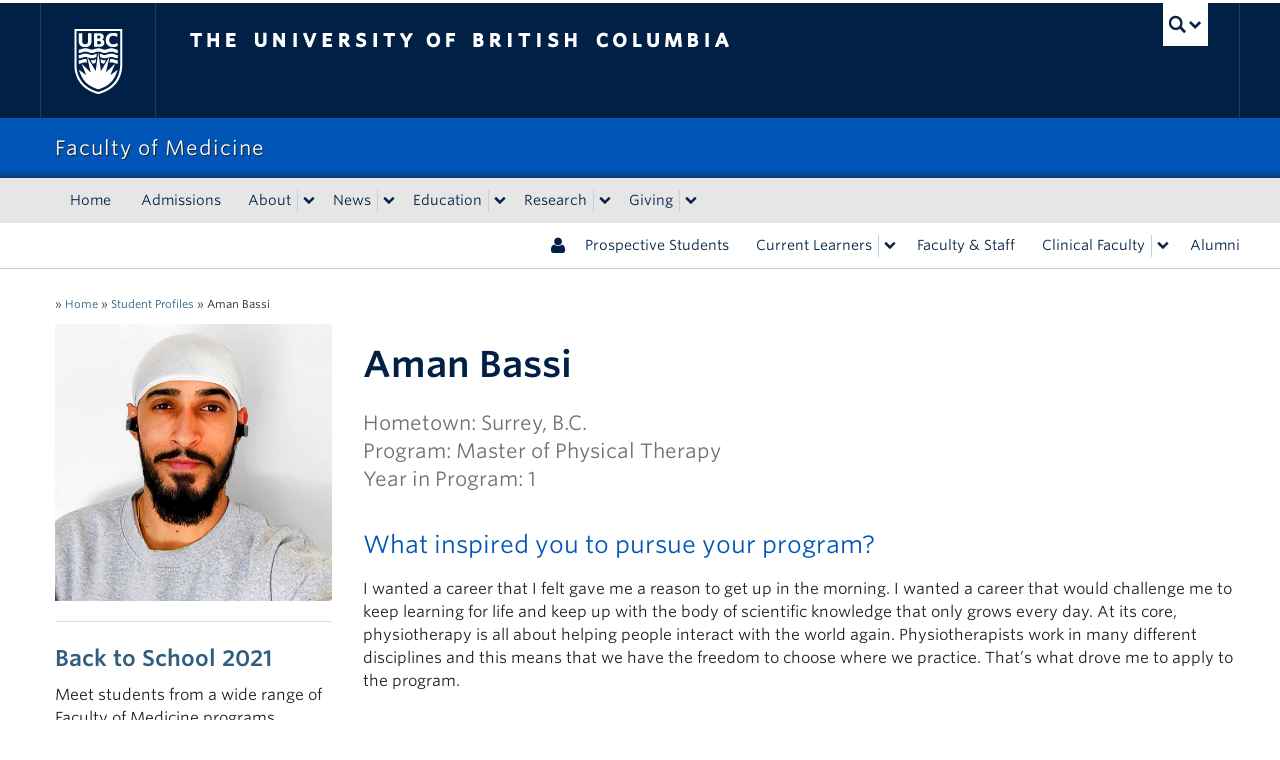

--- FILE ---
content_type: text/html; charset=UTF-8
request_url: https://www.med.ubc.ca/student-profiles/aman-bassi/
body_size: 76776
content:
<!DOCTYPE html>
<!--[if IEMobile 7]><html class="iem7 oldie"  xmlns="http://www.w3.org/1999/xhtml" prefix="" lang="en-US"><![endif]-->
<!--[if (IE 7)&!(IEMobile)]><html class="ie7 oldie"  xmlns="http://www.w3.org/1999/xhtml" prefix="" lang="en-US"><![endif]-->
<!--[if (IE 8)&!(IEMobile)]><html class="ie8 oldie"  xmlns="http://www.w3.org/1999/xhtml" prefix="" lang="en-US"><![endif]-->
<!--[if (IE 9)&!(IEMobile)]><html class="ie9"  xmlns="http://www.w3.org/1999/xhtml" prefix="" lang="en-US"><![endif]-->
<!--[[if (gt IE 9)|(gt IEMobile 7)]><!--><html  xmlns="http://www.w3.org/1999/xhtml" prefix="" lang="en-US"><!--<![endif]-->
<head>
<meta http-equiv="Content-Type" content="text/html; charset=UTF-8" />
<title>Aman Bassi - UBC Faculty of Medicine</title>

<meta http-equiv="X-UA-Compatible" content="IE=edge,chrome=1" />
<meta name="viewport" content="width=device-width" /> <!-- needed for responsive -->
<link rel="dns-prefetch" href="//cdn.ubc.ca/" />

<!-- Stylesheets -->
<link href="https://cdn.ubc.ca/clf/7.0.4/css/ubc-clf-full.min.css" rel="stylesheet">
	
<link rel="profile" href="https://gmpg.org/xfn/11" />

<link rel="pingback" href="https://www.med.ubc.ca/xmlrpc.php" />


<!-- BEGIN Metadata added by the Add-Meta-Tags WordPress plugin -->
<meta name="google-site-verification" content="Bs9kwPmxj6DMe4kOkOl78DhN3KWZiMigVRGqPufrbYg" />
<meta name="google-site-verification" content="5PYnkxXK4lfBi5rRvU0fB21HE6Zm6piQp6oAdvQu938" />
<meta name="facebook-domain-verification" content="thubx9c8t8ge0nh0p37ogokh37te3w" />
<meta name="description" content="Master of Physical Therapy" />
<meta name="keywords" content="student profiles, back to school 2021" />
<meta name="twitter:card" content="summary_large_image" />
<meta name="twitter:title" content="Aman Bassi" />
<meta name="twitter:description" content="Master of Physical Therapy" />
<meta name="twitter:image:src" content="https://www.med.ubc.ca/files/2021/08/Aman-Bassi_500x500.jpg" />
<meta name="twitter:image:width" content="500" />
<meta name="twitter:image:height" content="500" />
<!-- END Metadata added by the Add-Meta-Tags WordPress plugin -->

<meta name='robots' content='index, follow, max-image-preview:large, max-snippet:-1, max-video-preview:-1' />

<!-- Google Tag Manager for WordPress by gtm4wp.com -->
<script data-cfasync="false" data-pagespeed-no-defer>
	var gtm4wp_datalayer_name = "dataLayer";
	var dataLayer = dataLayer || [];
</script>
<!-- End Google Tag Manager for WordPress by gtm4wp.com --><meta name="template" content="UBC Collab 1.0.5" />

	<!-- This site is optimized with the Yoast SEO plugin v26.6 - https://yoast.com/wordpress/plugins/seo/ -->
	<meta name="description" content="Ranked among the world’s top medical schools with the fifth-largest MD enrollment in North America, the UBC Faculty of Medicine is a leader in both the science and the practice of medicine. Across British Columbia, more than 12,000 faculty and staff are training the next generation of doctors and health care professionals, making remarkable discoveries, and helping to create the pathways to better health for our communities at home and around the world." />
	<link rel="canonical" href="https://www.med.ubc.ca/student-profiles/aman-bassi/" />
	<meta property="og:locale" content="en_US" />
	<meta property="og:type" content="article" />
	<meta property="og:title" content="Aman Bassi - UBC Faculty of Medicine" />
	<meta property="og:description" content="Ranked among the world’s top medical schools with the fifth-largest MD enrollment in North America, the UBC Faculty of Medicine is a leader in both the science and the practice of medicine. Across British Columbia, more than 12,000 faculty and staff are training the next generation of doctors and health care professionals, making remarkable discoveries, and helping to create the pathways to better health for our communities at home and around the world." />
	<meta property="og:url" content="https://www.med.ubc.ca/student-profiles/aman-bassi/" />
	<meta property="og:site_name" content="UBC Faculty of Medicine" />
	<meta property="article:published_time" content="2021-08-14T19:32:10+00:00" />
	<meta property="article:modified_time" content="2021-09-03T16:42:24+00:00" />
	<meta property="og:image" content="https://www.med.ubc.ca/files/2021/08/Aman-Bassi_500x500.jpg" />
	<meta property="og:image:width" content="500" />
	<meta property="og:image:height" content="500" />
	<meta property="og:image:type" content="image/jpeg" />
	<meta name="author" content="darya shokouhi" />
	<meta name="twitter:card" content="summary_large_image" />
	<meta name="twitter:label1" content="Written by" />
	<meta name="twitter:data1" content="darya shokouhi" />
	<meta name="twitter:label2" content="Est. reading time" />
	<meta name="twitter:data2" content="1 minute" />
	<script type="application/ld+json" class="yoast-schema-graph">{"@context":"https://schema.org","@graph":[{"@type":"NewsArticle","@id":"https://www.med.ubc.ca/student-profiles/aman-bassi/#article","isPartOf":{"@id":"https://www.med.ubc.ca/student-profiles/aman-bassi/"},"author":{"name":"darya shokouhi","@id":"https://www.med.ubc.ca/#/schema/person/4d0cf7a959390cb2100a94eb05e0d16d"},"headline":"Aman Bassi","datePublished":"2021-08-14T19:32:10+00:00","dateModified":"2021-09-03T16:42:24+00:00","mainEntityOfPage":{"@id":"https://www.med.ubc.ca/student-profiles/aman-bassi/"},"wordCount":204,"publisher":{"@id":"https://www.med.ubc.ca/#organization"},"image":{"@id":"https://www.med.ubc.ca/student-profiles/aman-bassi/#primaryimage"},"thumbnailUrl":"https://www.med.ubc.ca/files/2021/08/Aman-Bassi_500x500.jpg","keywords":["Back to School 2021"],"articleSection":["Student Profiles"],"inLanguage":"en-US"},{"@type":"WebPage","@id":"https://www.med.ubc.ca/student-profiles/aman-bassi/","url":"https://www.med.ubc.ca/student-profiles/aman-bassi/","name":"Aman Bassi - UBC Faculty of Medicine","isPartOf":{"@id":"https://www.med.ubc.ca/#website"},"primaryImageOfPage":{"@id":"https://www.med.ubc.ca/student-profiles/aman-bassi/#primaryimage"},"image":{"@id":"https://www.med.ubc.ca/student-profiles/aman-bassi/#primaryimage"},"thumbnailUrl":"https://www.med.ubc.ca/files/2021/08/Aman-Bassi_500x500.jpg","datePublished":"2021-08-14T19:32:10+00:00","dateModified":"2021-09-03T16:42:24+00:00","description":"Ranked among the world’s top medical schools with the fifth-largest MD enrollment in North America, the UBC Faculty of Medicine is a leader in both the science and the practice of medicine. Across British Columbia, more than 12,000 faculty and staff are training the next generation of doctors and health care professionals, making remarkable discoveries, and helping to create the pathways to better health for our communities at home and around the world.","breadcrumb":{"@id":"https://www.med.ubc.ca/student-profiles/aman-bassi/#breadcrumb"},"inLanguage":"en-US","potentialAction":[{"@type":"ReadAction","target":["https://www.med.ubc.ca/student-profiles/aman-bassi/"]}]},{"@type":"ImageObject","inLanguage":"en-US","@id":"https://www.med.ubc.ca/student-profiles/aman-bassi/#primaryimage","url":"https://www.med.ubc.ca/files/2021/08/Aman-Bassi_500x500.jpg","contentUrl":"https://www.med.ubc.ca/files/2021/08/Aman-Bassi_500x500.jpg","width":500,"height":500},{"@type":"BreadcrumbList","@id":"https://www.med.ubc.ca/student-profiles/aman-bassi/#breadcrumb","itemListElement":[{"@type":"ListItem","position":1,"name":"Home","item":"https://www.med.ubc.ca/"},{"@type":"ListItem","position":2,"name":"Student Profiles","item":"https://www.med.ubc.ca/category/student-profiles/"},{"@type":"ListItem","position":3,"name":"Aman Bassi"}]},{"@type":"WebSite","@id":"https://www.med.ubc.ca/#website","url":"https://www.med.ubc.ca/","name":"UBC Faculty of Medicine","description":"To Transform Health for Everyone.","publisher":{"@id":"https://www.med.ubc.ca/#organization"},"potentialAction":[{"@type":"SearchAction","target":{"@type":"EntryPoint","urlTemplate":"https://www.med.ubc.ca/?s={search_term_string}"},"query-input":{"@type":"PropertyValueSpecification","valueRequired":true,"valueName":"search_term_string"}}],"inLanguage":"en-US"},{"@type":"Organization","@id":"https://www.med.ubc.ca/#organization","name":"UBC Faculty of Medicine","url":"https://www.med.ubc.ca/","logo":{"@type":"ImageObject","inLanguage":"en-US","@id":"https://www.med.ubc.ca/#/schema/logo/image/","url":"https://www.med.ubc.ca/files/2017/05/logo.jpg","contentUrl":"https://www.med.ubc.ca/files/2017/05/logo.jpg","width":192,"height":100,"caption":"UBC Faculty of Medicine"},"image":{"@id":"https://www.med.ubc.ca/#/schema/logo/image/"}},{"@type":"Person","@id":"https://www.med.ubc.ca/#/schema/person/4d0cf7a959390cb2100a94eb05e0d16d","name":"darya shokouhi","image":{"@type":"ImageObject","inLanguage":"en-US","@id":"https://www.med.ubc.ca/#/schema/person/image/","url":"https://secure.gravatar.com/avatar/a6fb8632c7f0ad8f1c150ef1196dbb541abf1bc3aef10f3d3cbe4acc4ddeead6?s=96&d=mm&r=g","contentUrl":"https://secure.gravatar.com/avatar/a6fb8632c7f0ad8f1c150ef1196dbb541abf1bc3aef10f3d3cbe4acc4ddeead6?s=96&d=mm&r=g","caption":"darya shokouhi"},"url":"https://www.med.ubc.ca/author/darya-shokouhi/"}]}</script>
	<!-- / Yoast SEO plugin. -->


<meta name="description" content="Master of Physical Therapy" />
<meta name="google-site-verification" content="Bs9kwPmxj6DMe4kOkOl78DhN3KWZiMigVRGqPufrbYg" />
<link rel='dns-prefetch' href='//cdn.ubc.ca' />
<link rel='dns-prefetch' href='//cloud.typography.com' />
<link rel="alternate" title="oEmbed (JSON)" type="application/json+oembed" href="https://www.med.ubc.ca/wp-json/oembed/1.0/embed?url=https%3A%2F%2Fwww.med.ubc.ca%2Fstudent-profiles%2Faman-bassi%2F" />
<link rel="alternate" title="oEmbed (XML)" type="text/xml+oembed" href="https://www.med.ubc.ca/wp-json/oembed/1.0/embed?url=https%3A%2F%2Fwww.med.ubc.ca%2Fstudent-profiles%2Faman-bassi%2F&#038;format=xml" />
<style id='wp-img-auto-sizes-contain-inline-css' type='text/css'>
img:is([sizes=auto i],[sizes^="auto," i]){contain-intrinsic-size:3000px 1500px}
/*# sourceURL=wp-img-auto-sizes-contain-inline-css */
</style>
<link rel='stylesheet' id='subpages-navigation-base-css' href='https://www.med.ubc.ca/wp-content/plugins/subpages-navigation/subpage-navigation-base.css?ver=6.9' type='text/css' media='all' />
<link rel='stylesheet' id='jvm-rich-text-icons-icon-font-css-css' href='https://www.med.ubc.ca/wp-content/plugins/jvm-rich-text-icons/dist/fa-4.7/font-awesome.min.css?ver=6.9' type='text/css' media='all' />
<link rel='stylesheet' id='ubc-clf-whitney-css' href='https://cloud.typography.com/6804272/781004/css/fonts.css?ver=6.9' type='text/css' media='all' />
<link rel='stylesheet' id='ubc-collab-spotlight-css' href='https://www.med.ubc.ca/wp-content/themes/wp-hybrid-clf/inc/frontpage/spotlight/css/flexslider.css?ver=6.9' type='text/css' media='all' />
<style id='wp-emoji-styles-inline-css' type='text/css'>

	img.wp-smiley, img.emoji {
		display: inline !important;
		border: none !important;
		box-shadow: none !important;
		height: 1em !important;
		width: 1em !important;
		margin: 0 0.07em !important;
		vertical-align: -0.1em !important;
		background: none !important;
		padding: 0 !important;
	}
/*# sourceURL=wp-emoji-styles-inline-css */
</style>
<link rel='stylesheet' id='wp-block-library-css' href='https://www.med.ubc.ca/wp-includes/css/dist/block-library/style.min.css?ver=6.9' type='text/css' media='all' />
<style id='classic-theme-styles-inline-css' type='text/css'>
/*! This file is auto-generated */
.wp-block-button__link{color:#fff;background-color:#32373c;border-radius:9999px;box-shadow:none;text-decoration:none;padding:calc(.667em + 2px) calc(1.333em + 2px);font-size:1.125em}.wp-block-file__button{background:#32373c;color:#fff;text-decoration:none}
/*# sourceURL=/wp-includes/css/classic-themes.min.css */
</style>
<style id='outermost-icon-block-style-inline-css' type='text/css'>
.wp-block-outermost-icon-block{display:flex;line-height:0}.wp-block-outermost-icon-block.has-border-color{border:none}.wp-block-outermost-icon-block .has-icon-color svg,.wp-block-outermost-icon-block.has-icon-color svg{color:currentColor}.wp-block-outermost-icon-block .has-icon-color:not(.has-no-icon-fill-color) svg,.wp-block-outermost-icon-block.has-icon-color:not(.has-no-icon-fill-color) svg{fill:currentColor}.wp-block-outermost-icon-block .icon-container{box-sizing:border-box}.wp-block-outermost-icon-block a,.wp-block-outermost-icon-block svg{height:100%;transition:transform .1s ease-in-out;width:100%}.wp-block-outermost-icon-block a:hover{transform:scale(1.1)}.wp-block-outermost-icon-block svg{transform:rotate(var(--outermost--icon-block--transform-rotate,0deg)) scaleX(var(--outermost--icon-block--transform-scale-x,1)) scaleY(var(--outermost--icon-block--transform-scale-y,1))}.wp-block-outermost-icon-block .rotate-90,.wp-block-outermost-icon-block.rotate-90{--outermost--icon-block--transform-rotate:90deg}.wp-block-outermost-icon-block .rotate-180,.wp-block-outermost-icon-block.rotate-180{--outermost--icon-block--transform-rotate:180deg}.wp-block-outermost-icon-block .rotate-270,.wp-block-outermost-icon-block.rotate-270{--outermost--icon-block--transform-rotate:270deg}.wp-block-outermost-icon-block .flip-horizontal,.wp-block-outermost-icon-block.flip-horizontal{--outermost--icon-block--transform-scale-x:-1}.wp-block-outermost-icon-block .flip-vertical,.wp-block-outermost-icon-block.flip-vertical{--outermost--icon-block--transform-scale-y:-1}.wp-block-outermost-icon-block .flip-vertical.flip-horizontal,.wp-block-outermost-icon-block.flip-vertical.flip-horizontal{--outermost--icon-block--transform-scale-x:-1;--outermost--icon-block--transform-scale-y:-1}

/*# sourceURL=https://www.med.ubc.ca/wp-content/plugins/icon-block/build/style.css */
</style>
<link rel='stylesheet' id='wp-components-css' href='https://www.med.ubc.ca/wp-includes/css/dist/components/style.min.css?ver=6.9' type='text/css' media='all' />
<link rel='stylesheet' id='wp-preferences-css' href='https://www.med.ubc.ca/wp-includes/css/dist/preferences/style.min.css?ver=6.9' type='text/css' media='all' />
<link rel='stylesheet' id='wp-block-editor-css' href='https://www.med.ubc.ca/wp-includes/css/dist/block-editor/style.min.css?ver=6.9' type='text/css' media='all' />
<link rel='stylesheet' id='wp-reusable-blocks-css' href='https://www.med.ubc.ca/wp-includes/css/dist/reusable-blocks/style.min.css?ver=6.9' type='text/css' media='all' />
<link rel='stylesheet' id='wp-patterns-css' href='https://www.med.ubc.ca/wp-includes/css/dist/patterns/style.min.css?ver=6.9' type='text/css' media='all' />
<link rel='stylesheet' id='wp-editor-css' href='https://www.med.ubc.ca/wp-includes/css/dist/editor/style.min.css?ver=6.9' type='text/css' media='all' />
<link rel='stylesheet' id='ubc-cards-style-css' href='https://www.med.ubc.ca/wp-content/plugins/ubc-cards-block/build/frontend.css?ver=1588187743' type='text/css' media='all' />
<link rel='stylesheet' id='ubc-timeline-style-css' href='https://www.med.ubc.ca/wp-content/plugins/ubc-timeline-block/build/block.css?ver=1695657926' type='text/css' media='all' />
<link rel='stylesheet' id='ubc-group-full-width-style-css' href='https://www.med.ubc.ca/wp-content/plugins/ubc-group-block-full-width/build/style-block.css?ver=1752683703' type='text/css' media='all' />
<style id='global-styles-inline-css' type='text/css'>
:root{--wp--preset--aspect-ratio--square: 1;--wp--preset--aspect-ratio--4-3: 4/3;--wp--preset--aspect-ratio--3-4: 3/4;--wp--preset--aspect-ratio--3-2: 3/2;--wp--preset--aspect-ratio--2-3: 2/3;--wp--preset--aspect-ratio--16-9: 16/9;--wp--preset--aspect-ratio--9-16: 9/16;--wp--preset--color--black: #000000;--wp--preset--color--cyan-bluish-gray: #abb8c3;--wp--preset--color--white: #ffffff;--wp--preset--color--pale-pink: #f78da7;--wp--preset--color--vivid-red: #cf2e2e;--wp--preset--color--luminous-vivid-orange: #ff6900;--wp--preset--color--luminous-vivid-amber: #fcb900;--wp--preset--color--light-green-cyan: #7bdcb5;--wp--preset--color--vivid-green-cyan: #00d084;--wp--preset--color--pale-cyan-blue: #8ed1fc;--wp--preset--color--vivid-cyan-blue: #0693e3;--wp--preset--color--vivid-purple: #9b51e0;--wp--preset--color--ubc-white: #ffffff;--wp--preset--color--ubc-black: #222222;--wp--preset--color--ubc-blue: #002145;--wp--preset--color--ubc-secondary-blue: #0055b7;--wp--preset--color--ubc-tertiary-blue: #00a7e1;--wp--preset--color--ubc-quaternary-blue: #40b4e5;--wp--preset--color--ubc-quinary-blue: #6ec4e8;--wp--preset--color--ubc-senary-blue: #97d4e9;--wp--preset--gradient--vivid-cyan-blue-to-vivid-purple: linear-gradient(135deg,rgb(6,147,227) 0%,rgb(155,81,224) 100%);--wp--preset--gradient--light-green-cyan-to-vivid-green-cyan: linear-gradient(135deg,rgb(122,220,180) 0%,rgb(0,208,130) 100%);--wp--preset--gradient--luminous-vivid-amber-to-luminous-vivid-orange: linear-gradient(135deg,rgb(252,185,0) 0%,rgb(255,105,0) 100%);--wp--preset--gradient--luminous-vivid-orange-to-vivid-red: linear-gradient(135deg,rgb(255,105,0) 0%,rgb(207,46,46) 100%);--wp--preset--gradient--very-light-gray-to-cyan-bluish-gray: linear-gradient(135deg,rgb(238,238,238) 0%,rgb(169,184,195) 100%);--wp--preset--gradient--cool-to-warm-spectrum: linear-gradient(135deg,rgb(74,234,220) 0%,rgb(151,120,209) 20%,rgb(207,42,186) 40%,rgb(238,44,130) 60%,rgb(251,105,98) 80%,rgb(254,248,76) 100%);--wp--preset--gradient--blush-light-purple: linear-gradient(135deg,rgb(255,206,236) 0%,rgb(152,150,240) 100%);--wp--preset--gradient--blush-bordeaux: linear-gradient(135deg,rgb(254,205,165) 0%,rgb(254,45,45) 50%,rgb(107,0,62) 100%);--wp--preset--gradient--luminous-dusk: linear-gradient(135deg,rgb(255,203,112) 0%,rgb(199,81,192) 50%,rgb(65,88,208) 100%);--wp--preset--gradient--pale-ocean: linear-gradient(135deg,rgb(255,245,203) 0%,rgb(182,227,212) 50%,rgb(51,167,181) 100%);--wp--preset--gradient--electric-grass: linear-gradient(135deg,rgb(202,248,128) 0%,rgb(113,206,126) 100%);--wp--preset--gradient--midnight: linear-gradient(135deg,rgb(2,3,129) 0%,rgb(40,116,252) 100%);--wp--preset--font-size--small: 13px;--wp--preset--font-size--medium: 20px;--wp--preset--font-size--large: 36px;--wp--preset--font-size--x-large: 42px;--wp--preset--spacing--20: 0.44rem;--wp--preset--spacing--30: 0.67rem;--wp--preset--spacing--40: 1rem;--wp--preset--spacing--50: 1.5rem;--wp--preset--spacing--60: 2.25rem;--wp--preset--spacing--70: 3.38rem;--wp--preset--spacing--80: 5.06rem;--wp--preset--shadow--natural: 6px 6px 9px rgba(0, 0, 0, 0.2);--wp--preset--shadow--deep: 12px 12px 50px rgba(0, 0, 0, 0.4);--wp--preset--shadow--sharp: 6px 6px 0px rgba(0, 0, 0, 0.2);--wp--preset--shadow--outlined: 6px 6px 0px -3px rgb(255, 255, 255), 6px 6px rgb(0, 0, 0);--wp--preset--shadow--crisp: 6px 6px 0px rgb(0, 0, 0);}:where(.is-layout-flex){gap: 0.5em;}:where(.is-layout-grid){gap: 0.5em;}body .is-layout-flex{display: flex;}.is-layout-flex{flex-wrap: wrap;align-items: center;}.is-layout-flex > :is(*, div){margin: 0;}body .is-layout-grid{display: grid;}.is-layout-grid > :is(*, div){margin: 0;}:where(.wp-block-columns.is-layout-flex){gap: 2em;}:where(.wp-block-columns.is-layout-grid){gap: 2em;}:where(.wp-block-post-template.is-layout-flex){gap: 1.25em;}:where(.wp-block-post-template.is-layout-grid){gap: 1.25em;}.has-black-color{color: var(--wp--preset--color--black) !important;}.has-cyan-bluish-gray-color{color: var(--wp--preset--color--cyan-bluish-gray) !important;}.has-white-color{color: var(--wp--preset--color--white) !important;}.has-pale-pink-color{color: var(--wp--preset--color--pale-pink) !important;}.has-vivid-red-color{color: var(--wp--preset--color--vivid-red) !important;}.has-luminous-vivid-orange-color{color: var(--wp--preset--color--luminous-vivid-orange) !important;}.has-luminous-vivid-amber-color{color: var(--wp--preset--color--luminous-vivid-amber) !important;}.has-light-green-cyan-color{color: var(--wp--preset--color--light-green-cyan) !important;}.has-vivid-green-cyan-color{color: var(--wp--preset--color--vivid-green-cyan) !important;}.has-pale-cyan-blue-color{color: var(--wp--preset--color--pale-cyan-blue) !important;}.has-vivid-cyan-blue-color{color: var(--wp--preset--color--vivid-cyan-blue) !important;}.has-vivid-purple-color{color: var(--wp--preset--color--vivid-purple) !important;}.has-black-background-color{background-color: var(--wp--preset--color--black) !important;}.has-cyan-bluish-gray-background-color{background-color: var(--wp--preset--color--cyan-bluish-gray) !important;}.has-white-background-color{background-color: var(--wp--preset--color--white) !important;}.has-pale-pink-background-color{background-color: var(--wp--preset--color--pale-pink) !important;}.has-vivid-red-background-color{background-color: var(--wp--preset--color--vivid-red) !important;}.has-luminous-vivid-orange-background-color{background-color: var(--wp--preset--color--luminous-vivid-orange) !important;}.has-luminous-vivid-amber-background-color{background-color: var(--wp--preset--color--luminous-vivid-amber) !important;}.has-light-green-cyan-background-color{background-color: var(--wp--preset--color--light-green-cyan) !important;}.has-vivid-green-cyan-background-color{background-color: var(--wp--preset--color--vivid-green-cyan) !important;}.has-pale-cyan-blue-background-color{background-color: var(--wp--preset--color--pale-cyan-blue) !important;}.has-vivid-cyan-blue-background-color{background-color: var(--wp--preset--color--vivid-cyan-blue) !important;}.has-vivid-purple-background-color{background-color: var(--wp--preset--color--vivid-purple) !important;}.has-black-border-color{border-color: var(--wp--preset--color--black) !important;}.has-cyan-bluish-gray-border-color{border-color: var(--wp--preset--color--cyan-bluish-gray) !important;}.has-white-border-color{border-color: var(--wp--preset--color--white) !important;}.has-pale-pink-border-color{border-color: var(--wp--preset--color--pale-pink) !important;}.has-vivid-red-border-color{border-color: var(--wp--preset--color--vivid-red) !important;}.has-luminous-vivid-orange-border-color{border-color: var(--wp--preset--color--luminous-vivid-orange) !important;}.has-luminous-vivid-amber-border-color{border-color: var(--wp--preset--color--luminous-vivid-amber) !important;}.has-light-green-cyan-border-color{border-color: var(--wp--preset--color--light-green-cyan) !important;}.has-vivid-green-cyan-border-color{border-color: var(--wp--preset--color--vivid-green-cyan) !important;}.has-pale-cyan-blue-border-color{border-color: var(--wp--preset--color--pale-cyan-blue) !important;}.has-vivid-cyan-blue-border-color{border-color: var(--wp--preset--color--vivid-cyan-blue) !important;}.has-vivid-purple-border-color{border-color: var(--wp--preset--color--vivid-purple) !important;}.has-vivid-cyan-blue-to-vivid-purple-gradient-background{background: var(--wp--preset--gradient--vivid-cyan-blue-to-vivid-purple) !important;}.has-light-green-cyan-to-vivid-green-cyan-gradient-background{background: var(--wp--preset--gradient--light-green-cyan-to-vivid-green-cyan) !important;}.has-luminous-vivid-amber-to-luminous-vivid-orange-gradient-background{background: var(--wp--preset--gradient--luminous-vivid-amber-to-luminous-vivid-orange) !important;}.has-luminous-vivid-orange-to-vivid-red-gradient-background{background: var(--wp--preset--gradient--luminous-vivid-orange-to-vivid-red) !important;}.has-very-light-gray-to-cyan-bluish-gray-gradient-background{background: var(--wp--preset--gradient--very-light-gray-to-cyan-bluish-gray) !important;}.has-cool-to-warm-spectrum-gradient-background{background: var(--wp--preset--gradient--cool-to-warm-spectrum) !important;}.has-blush-light-purple-gradient-background{background: var(--wp--preset--gradient--blush-light-purple) !important;}.has-blush-bordeaux-gradient-background{background: var(--wp--preset--gradient--blush-bordeaux) !important;}.has-luminous-dusk-gradient-background{background: var(--wp--preset--gradient--luminous-dusk) !important;}.has-pale-ocean-gradient-background{background: var(--wp--preset--gradient--pale-ocean) !important;}.has-electric-grass-gradient-background{background: var(--wp--preset--gradient--electric-grass) !important;}.has-midnight-gradient-background{background: var(--wp--preset--gradient--midnight) !important;}.has-small-font-size{font-size: var(--wp--preset--font-size--small) !important;}.has-medium-font-size{font-size: var(--wp--preset--font-size--medium) !important;}.has-large-font-size{font-size: var(--wp--preset--font-size--large) !important;}.has-x-large-font-size{font-size: var(--wp--preset--font-size--x-large) !important;}
:where(.wp-block-post-template.is-layout-flex){gap: 1.25em;}:where(.wp-block-post-template.is-layout-grid){gap: 1.25em;}
:where(.wp-block-term-template.is-layout-flex){gap: 1.25em;}:where(.wp-block-term-template.is-layout-grid){gap: 1.25em;}
:where(.wp-block-columns.is-layout-flex){gap: 2em;}:where(.wp-block-columns.is-layout-grid){gap: 2em;}
:root :where(.wp-block-pullquote){font-size: 1.5em;line-height: 1.6;}
/*# sourceURL=global-styles-inline-css */
</style>
<link rel='stylesheet' id='tab-shortcode-css' href='https://www.med.ubc.ca/wp-content/plugins/tabs-shortcode/tab.min.css?ver=6.9' type='text/css' media='all' />
<link rel='stylesheet' id='pb-accordion-blocks-style-css' href='https://www.med.ubc.ca/wp-content/plugins/accordion-blocks/build/index.css?ver=1.5.0' type='text/css' media='all' />
<link rel='stylesheet' id='ubc-tab-style-frontend-css' href='https://www.med.ubc.ca/wp-content/plugins/ubc-tabs-block/build/frontend.css?ver=1722637695' type='text/css' media='all' />
<link rel='stylesheet' id='content-visibility-public-css' href='https://www.med.ubc.ca/wp-content/plugins/content-visibility/includes/public/content-visibility-public.css?ver=6.9' type='text/css' media='all' />
<link rel='stylesheet' id='style-css' href='https://www.med.ubc.ca/wp-content/themes/wp-hybrid-clf/style.css?ver=202208101238' type='text/css' media='all' />
<link rel='stylesheet' id='fancybox-css' href='https://www.med.ubc.ca/wp-content/plugins/easy-fancybox/fancybox/1.5.4/jquery.fancybox.min.css?ver=6.9' type='text/css' media='screen' />
<link rel='stylesheet' id='tablepress-default-css' href='https://www.med.ubc.ca/wp-content/plugins/tablepress/css/build/default.css?ver=3.2.6' type='text/css' media='all' />
<script type="text/javascript" src="https://www.med.ubc.ca/wp-includes/js/jquery/jquery.min.js?ver=3.7.1" id="jquery-core-js"></script>
<script type="text/javascript" src="https://www.med.ubc.ca/wp-includes/js/jquery/jquery-migrate.min.js?ver=3.4.1" id="jquery-migrate-js"></script>
<script type="text/javascript" src="https://www.med.ubc.ca/wp-content/themes/wp-hybrid-clf/inc/navigation/js/navigation-base.js?ver=6.9" id="clf-navigation-base-js"></script>
<script type="text/javascript" id="ubc-ga-shim-js-extra">
/* <![CDATA[ */
var js_errors = {"wpajaxurl":"https://www.med.ubc.ca/wp-admin/admin-ajax.php","nonce":"ea78a5e19c"};
//# sourceURL=ubc-ga-shim-js-extra
/* ]]> */
</script>
<script type="text/javascript" src="https://www.med.ubc.ca/wp-content/mu-plugins/ubc-google-analytics/js/ubc-google-analytics-shim.js" id="ubc-ga-shim-js"></script>
<link rel="https://api.w.org/" href="https://www.med.ubc.ca/wp-json/" /><link rel="alternate" title="JSON" type="application/json" href="https://www.med.ubc.ca/wp-json/wp/v2/posts/55919" /><link rel='shortlink' href='https://www.med.ubc.ca/?p=55919' />
<script src='//sites.olt.ubc.ca/?dm=b6eb8c9d941339a1ea180d53b7bb73ed&amp;action=load&amp;blogid=1370&amp;siteid=1&amp;t=61386144&amp;back=https%3A%2F%2Fwww.med.ubc.ca%2Fstudent-profiles%2Faman-bassi%2F' type='text/javascript'></script>	<script>
	if ( document.location.protocol != "https:" ) {
		document.location = document.URL.replace(/^http:/i, "https:");
	}
	</script>
	
<!-- Google Tag Manager for WordPress by gtm4wp.com -->
<!-- GTM Container placement set to automatic -->
<script data-cfasync="false" data-pagespeed-no-defer type="text/javascript">
	var dataLayer_content = {"siteID":1370,"siteName":"UBC Faculty of Medicine","visitorLoginState":"logged-out","visitorType":"visitor-logged-out","visitorEmail":"","visitorEmailHash":"","visitorRegistrationDate":"","visitorUsername":"","pageTitle":"Aman Bassi - UBC Faculty of Medicine","pagePostType":"post","pagePostType2":"single-post","pageCategory":["student-profiles"],"pageAttributes":["back-to-school-2021"],"browserName":"","browserVersion":"","browserEngineName":"","browserEngineVersion":"","osName":"","osVersion":"","deviceType":"bot","deviceManufacturer":"","deviceModel":""};
	dataLayer.push( dataLayer_content );
</script>
<script data-cfasync="false" data-pagespeed-no-defer type="text/javascript">
(function(w,d,s,l,i){w[l]=w[l]||[];w[l].push({'gtm.start':
new Date().getTime(),event:'gtm.js'});var f=d.getElementsByTagName(s)[0],
j=d.createElement(s),dl=l!='dataLayer'?'&l='+l:'';j.async=true;j.src=
'//www.googletagmanager.com/gtm.js?id='+i+dl;f.parentNode.insertBefore(j,f);
})(window,document,'script','dataLayer','GTM-56KKHGSW');
</script>
<!-- End Google Tag Manager for WordPress by gtm4wp.com --><link rel='stylesheet' id='custom-css-css'  href='//www.med.ubc.ca/files/custom-css/custom-css-1767909806.min.css' type='text/css' media='all' />
<!--[if lte IE 7]>
<link href="https://cdn.ubc.ca/clf/7.0.4/css/font-awesome-ie7.css" rel="stylesheet">
<![endif]-->
<!-- Le HTML5 shim, for IE6-8 support of HTML5 elements -->
<!--[if lt IE 9]>
<script src="//cdn.ubc.ca/clf/html5shiv.min.js"></script>
<![endif]-->

<!-- Le fav and touch icons -->
<link rel="shortcut icon" href="https://cdn.ubc.ca/clf/7.0.4/img/favicon.ico">
<link rel="apple-touch-icon-precomposed" sizes="144x144" href="https://cdn.ubc.ca/clf/7.0.4/img/apple-touch-icon-144-precomposed.png">
<link rel="apple-touch-icon-precomposed" sizes="114x114" href="https://cdn.ubc.ca/clf/7.0.4/img/apple-touch-icon-114-precomposed.png">
<link rel="apple-touch-icon-precomposed" sizes="72x72" href="https://cdn.ubc.ca/clf/7.0.4/img/apple-touch-icon-72-precomposed.png">
<link rel="apple-touch-icon-precomposed" href="https://cdn.ubc.ca/clf/7.0.4/img/apple-touch-icon-57-precomposed.png">
<style type="text/css" media="screen">#ubc7-unit { background: #0055b7; }</style>
<style type="text/css">
/* <![CDATA[ */
img.latex { vertical-align: middle; border: none; }
/* ]]> */
</style>
<!-- CSS FROM META BOX -->
	 			<style type="text/css">.post-byline {
  display: none;
}</style>
</head>

<body class="wp-singular post-template-default single single-post postid-55919 single-format-standard wp-theme-wp-hybrid-clf category-student-profiles full-width l2-column-sm l2-column single-55919 chrome primary-active secondary-active subsidiary-active">


<div id="body-container" >

		
			<!-- UBC Global Utility Menu -->
        <div class="collapse expand" id="ubc7-global-menu">
            <div id="ubc7-search" class="expand">
            	<div class="container">                <div id="ubc7-search-box">
                    <form class="form-search" method="get" action="//www.ubc.ca/search/refine/" role="search">
                        <input aria-label="Search Faculty of Medicine" type="text" name="q" placeholder="Search Faculty of Medicine" class="input-xlarge search-query">
                        <input type="hidden" name="label" value="Faculty of Medicine" />
                        <input type="hidden" name="site" value="*.med.ubc.ca" />
                        <button type="submit" class="btn">Search</button>
                    </form>
                </div>
                </div>            </div>
            <div class="container">            <div id="ubc7-global-header" class="expand">
                <!-- Global Utility Header from CDN -->
            </div>
            </div>        </div>
        <!-- End of UBC Global Utility Menu -->
			<!-- UBC Header -->
        <header id="ubc7-header" class="row-fluid expand" role="banner">
        	<div class="container">            <div class="span1">
                <div id="ubc7-logo">
                    <a href="https://www.ubc.ca" title="The University of British Columbia (UBC)">The University of British Columbia</a>
                </div>
            </div>
            <div class="span2">
                <div id="ubc7-apom">
                    <a href="https://cdn.ubc.ca/clf/ref/aplaceofmind" title="UBC a place of mind">UBC - A Place of Mind</a>
                </div>
            </div>
            <div class="span9" id="ubc7-wordmark-block">
                <div id="ubc7-wordmark">
                    <a href="https://www.ubc.ca/" title="The University of British Columbia (UBC)">The University of British Columbia</a>
                                    </div>
                <div id="ubc7-global-utility">
                    <button type="button" data-toggle="collapse" data-target="#ubc7-global-menu"><span>UBC Search</span></button>
                    <noscript><a id="ubc7-global-utility-no-script" href="https://www.ubc.ca/" title="UBC Search">UBC Search</a></noscript>
                </div>
            </div>
            </div>        </header>
        <!-- End of UBC Header -->

		 	<!-- UBC Unit Identifier -->
        <div id="ubc7-unit" class="row-fluid expand">
        	<div class="container">            <div class="span12">
                <!-- Mobile Menu Icon -->
                <div class="navbar">
                    <a class="btn btn-navbar" data-toggle="collapse" data-target="#ubc7-unit-navigation">
                        <span class="icon-bar"></span>
                        <span class="icon-bar"></span>
                        <span class="icon-bar"></span>
                    </a>
                </div>
                <!-- Unit Name -->
                <div id="ubc7-unit-name" class="ubc7-single-element">
                    <a href="/" title="Faculty of Medicine"><span id="ubc7-unit-faculty"></span><span id="ubc7-unit-identifier">Faculty of Medicine</span></a>
                </div>
            </div>
            </div>        </div>
        <!-- End of UBC Unit Identifier -->
			<!-- UBC Unit Navigation -->
        <div id="ubc7-unit-menu" class="navbar expand" role="navigation">
            <div class="navbar-inner expand">
                <div class="container">
                 <div id="ubc7-unit-navigation" class="nav-collapse collapse"><ul id="menu-custom-menu" class="nav"><li id="menu-item-13132" class="menu-item menu-item-type-post_type menu-item-object-page menu-item-home menu-item-13132"><a href="https://www.med.ubc.ca/">Home</a></li>
<li id="menu-item-13031" class="menu-item menu-item-type-post_type menu-item-object-page menu-item-13031"><a href="https://www.med.ubc.ca/admissions/">Admissions</a></li>
<li id="menu-item-13085" class="menu-item menu-item-type-post_type menu-item-object-page menu-item-has-children dropdown menu-item-13085"><div class="btn-group"><a class="btn" href="https://www.med.ubc.ca/about/">About</a><button class="btn droptown-toggle" aria-haspopup="true" aria-expanded="false" aria-label="expand About menu" data-toggle="dropdown"><span aria-hidden="true" class="ubc7-arrow blue down-arrow"></span></button>
<ul class="dropdown-menu">
	<li id="menu-item-31979" class="menu-item menu-item-type-post_type menu-item-object-page menu-item-31979"><a target="_blank" href="http://stratplan.med.ubc.ca/#new_tab">Strategic Plan</a></li>
	<li id="menu-item-62809" class="menu-item menu-item-type-post_type menu-item-object-page menu-item-62809"><a target="_blank" href="https://vision.med.ubc.ca/#new_tab">Vision &#038; Values</a></li>
	<li id="menu-item-67370" class="menu-item menu-item-type-post_type menu-item-object-page menu-item-67370"><a href="https://www.med.ubc.ca/about/land-acknowledgement/">Land Acknowledgement</a></li>
	<li id="menu-item-47325" class="menu-item menu-item-type-post_type menu-item-object-page menu-item-47325"><a href="https://www.med.ubc.ca/about/indigenous-health/">Indigenous Health</a></li>
	<li id="menu-item-14205" class="menu-item menu-item-type-post_type menu-item-object-page menu-item-14205"><a href="https://www.med.ubc.ca/about/leadership/">Leadership</a></li>
	<li id="menu-item-14206" class="menu-item menu-item-type-post_type menu-item-object-page menu-item-14206"><a href="https://www.med.ubc.ca/about/departments-schools-centres/">Academic &#038; Research Units</a></li>
	<li id="menu-item-14207" class="menu-item menu-item-type-post_type menu-item-object-page menu-item-14207"><a href="https://www.med.ubc.ca/about/campuses/">Campuses</a></li>
	<li id="menu-item-14209" class="menu-item menu-item-type-post_type menu-item-object-page menu-item-14209"><a href="https://www.med.ubc.ca/about/facts-figures/">Facts &#038; Figures</a></li>
	<li id="menu-item-14203" class="menu-item menu-item-type-post_type menu-item-object-page menu-item-14203"><a href="https://www.med.ubc.ca/about/careers/">Careers</a></li>
	<li id="menu-item-14213" class="menu-item menu-item-type-post_type menu-item-object-page menu-item-14213"><a href="https://www.med.ubc.ca/about/contact/">Contact</a></li>
</ul></div>
</li>
<li id="menu-item-13037" class="menu-item menu-item-type-post_type menu-item-object-page menu-item-has-children dropdown menu-item-13037"><div class="btn-group"><a class="btn" href="https://www.med.ubc.ca/news/">News</a><button class="btn droptown-toggle" aria-haspopup="true" aria-expanded="false" aria-label="expand News menu" data-toggle="dropdown"><span aria-hidden="true" class="ubc7-arrow blue down-arrow"></span></button>
<ul class="dropdown-menu">
	<li id="menu-item-77495" class="menu-item menu-item-type-post_type menu-item-object-page menu-item-77495"><a href="https://www.med.ubc.ca/feature-stories/">Feature Stories</a></li>
	<li id="menu-item-34091" class="menu-item menu-item-type-post_type menu-item-object-page menu-item-34091"><a target="_blank" href="https://pathwaysmagazine.med.ubc.ca#new_tab">Pathways Magazine</a></li>
	<li id="menu-item-70297" class="menu-item menu-item-type-post_type menu-item-object-page menu-item-70297"><a href="https://www.med.ubc.ca/news/the-next-big-question/">The Next Big Question</a></li>
</ul></div>
</li>
<li id="menu-item-13030" class="menu-item menu-item-type-post_type menu-item-object-page menu-item-has-children dropdown menu-item-13030"><div class="btn-group"><a class="btn" href="https://www.med.ubc.ca/education/">Education</a><button class="btn droptown-toggle" aria-haspopup="true" aria-expanded="false" aria-label="expand Education menu" data-toggle="dropdown"><span aria-hidden="true" class="ubc7-arrow blue down-arrow"></span></button>
<ul class="dropdown-menu">
	<li id="menu-item-14232" class="menu-item menu-item-type-post_type menu-item-object-page menu-item-14232"><a href="https://www.med.ubc.ca/education/programs/">Programs</a></li>
	<li id="menu-item-14227" class="menu-item menu-item-type-post_type menu-item-object-page menu-item-14227"><a target="_blank" href="http://facdev.med.ubc.ca/#new_tab">Faculty Development</a></li>
	<li id="menu-item-35649" class="menu-item menu-item-type-post_type menu-item-object-page menu-item-35649"><a target="_blank" href="http://ches.med.ubc.ca/#new_tab">Health Education Scholarship</a></li>
	<li id="menu-item-24186" class="menu-item menu-item-type-post_type menu-item-object-page menu-item-24186"><a target="_blank" href="http://ubccpd.ca/#new_tab">Continuing Professional Development</a></li>
</ul></div>
</li>
<li id="menu-item-13040" class="menu-item menu-item-type-post_type menu-item-object-page menu-item-has-children dropdown menu-item-13040"><div class="btn-group"><a class="btn" href="https://www.med.ubc.ca/research/">Research</a><button class="btn droptown-toggle" aria-haspopup="true" aria-expanded="false" aria-label="expand Research menu" data-toggle="dropdown"><span aria-hidden="true" class="ubc7-arrow blue down-arrow"></span></button>
<ul class="dropdown-menu">
	<li id="menu-item-19286" class="menu-item menu-item-type-post_type menu-item-object-page menu-item-19286"><a href="https://www.med.ubc.ca/research/priority-areas/">Priority Areas</a></li>
	<li id="menu-item-65718" class="menu-item menu-item-type-post_type menu-item-object-page menu-item-65718"><a target="_blank" href="https://immunoengineeringhub.ca/#new_tab">Canada’s Immuno-Engineering and Biomanufacturing Hub</a></li>
	<li id="menu-item-57071" class="menu-item menu-item-type-custom menu-item-object-custom menu-item-57071"><a href="https://atm.med.ubc.ca/">Academy of Translational Medicine</a></li>
	<li id="menu-item-80450" class="menu-item menu-item-type-custom menu-item-object-custom menu-item-80450"><a href="https://aihealth.med.ubc.ca/">UBC AI and Health Network</a></li>
	<li id="menu-item-17887" class="menu-item menu-item-type-post_type menu-item-object-page menu-item-17887"><a href="https://www.med.ubc.ca/research/centres-institutes/">Centres &#038; Institutes</a></li>
	<li id="menu-item-19283" class="menu-item menu-item-type-post_type menu-item-object-page menu-item-19283"><a href="https://www.med.ubc.ca/research/prizes/">National Prizes</a></li>
</ul></div>
</li>
<li id="menu-item-45949" class="menu-item menu-item-type-post_type menu-item-object-page menu-item-has-children dropdown menu-item-45949"><div class="btn-group"><a class="btn" href="https://www.med.ubc.ca/giving/">Giving</a><button class="btn droptown-toggle" aria-haspopup="true" aria-expanded="false" aria-label="expand Giving menu" data-toggle="dropdown"><span aria-hidden="true" class="ubc7-arrow blue down-arrow"></span></button>
<ul class="dropdown-menu">
	<li id="menu-item-45953" class="menu-item menu-item-type-post_type menu-item-object-page menu-item-45953"><a href="https://www.med.ubc.ca/giving/impact-of-giving/">Impact of Giving</a></li>
	<li id="menu-item-45952" class="menu-item menu-item-type-post_type menu-item-object-page menu-item-45952"><a href="https://www.med.ubc.ca/giving/by-the-numbers/">By the Numbers</a></li>
	<li id="menu-item-45951" class="menu-item menu-item-type-post_type menu-item-object-page menu-item-45951"><a href="https://www.med.ubc.ca/giving/ways-to-give/">Ways to Give</a></li>
	<li id="menu-item-45950" class="menu-item menu-item-type-post_type menu-item-object-page menu-item-45950"><a href="https://www.med.ubc.ca/giving/contact-us/">Contact Us</a></li>
</ul></div>
</li>
</ul></div>
                </div>
            </div><!-- /navbar-inner -->
        </div><!-- /navbar -->
        <!-- End of UBC Unit Navigation -->
		    
				<div class="row-fluid content expand">
				<div class="utility span12">

					<div id="section-63" class="widget section-widget widget-section-widget"><div class="widget-wrap widget-inside"><a  id="audience-btn" class="btn" data-toggle="collapse" data-target="#audience-navigation">
     <i class="icon-user"></i>
 </a>
<div id="audience-navigation" class="nav-collapse collapse">
<div id="ubc7-unit-menu" class="navbar expand" role="navigation">
     <div class="navbar-inner expand">
         <div class="container">
          <div id="ubc7-unit-navigation" class="menu-audience-nav-container"><ul id="menu-audience-nav" class="nav"><li id="menu-item-36097" class="menu-item menu-item-type-post_type menu-item-object-page menu-item-36097"><a href="https://www.med.ubc.ca/prospective-students/">Prospective Students</a></li>
<li id="menu-item-36100" class="menu-item menu-item-type-post_type menu-item-object-page menu-item-has-children dropdown menu-item-36100"><div class="btn-group"><a class="btn" href="https://www.med.ubc.ca/current-learners/">Current Learners</a><button class="btn droptown-toggle" aria-haspopup="true" aria-expanded="false" aria-label="expand Current Learners menu" data-toggle="dropdown"><span aria-hidden="true" class="ubc7-arrow blue down-arrow"></span></button>
<ul class="dropdown-menu">
	<li id="menu-item-36101" class="menu-item menu-item-type-post_type menu-item-object-page menu-item-36101"><a href="https://www.med.ubc.ca/current-learners/policies-procedures/">Policies &#038; Procedures</a></li>
	<li id="menu-item-47940" class="menu-item menu-item-type-post_type menu-item-object-page menu-item-47940"><a target="_blank" href="https://redi.med.ubc.ca/#new_tab">Respectful Environments, Equity, Diversity &#038; Inclusion</a></li>
	<li id="menu-item-36103" class="menu-item menu-item-type-post_type menu-item-object-page menu-item-36103"><a href="https://mistreatmenthelp.med.ubc.ca/?utm_source=med&#038;utm_medium=nav&#038;utm_campaign=redirect">Mistreatment Help</a></li>
	<li id="menu-item-36104" class="menu-item menu-item-type-post_type menu-item-object-page menu-item-36104"><a href="https://www.med.ubc.ca/current-learners/research/">MD &#038; Undergrad Research</a></li>
	<li id="menu-item-36105" class="menu-item menu-item-type-post_type menu-item-object-page menu-item-36105"><a href="https://www.med.ubc.ca/current-learners/summer-student-research-program/">Summer Student Research Program</a></li>
	<li id="menu-item-53667" class="menu-item menu-item-type-post_type menu-item-object-page menu-item-53667"><a href="https://www.med.ubc.ca/current-learners/multidisciplinary-research-program-in-medicine/">Multidisciplinary Research Program in Medicine</a></li>
	<li id="menu-item-36106" class="menu-item menu-item-type-post_type menu-item-object-page menu-item-36106"><a target="_blank" href="http://grad-postdoc.med.ubc.ca/#new_tab">Grad &#038; Postdoc Education</a></li>
</ul></div>
</li>
<li id="menu-item-36098" class="menu-item menu-item-type-custom menu-item-object-custom menu-item-36098"><a target="_blank" href="https://mednet.med.ubc.ca/">Faculty &#038; Staff</a></li>
<li id="menu-item-36107" class="menu-item menu-item-type-post_type menu-item-object-page menu-item-has-children dropdown menu-item-36107"><div class="btn-group"><a class="btn" href="https://www.med.ubc.ca/clinical-faculty/">Clinical Faculty</a><button class="btn droptown-toggle" aria-haspopup="true" aria-expanded="false" aria-label="expand Clinical Faculty menu" data-toggle="dropdown"><span aria-hidden="true" class="ubc7-arrow blue down-arrow"></span></button>
<ul class="dropdown-menu">
	<li id="menu-item-36108" class="menu-item menu-item-type-post_type menu-item-object-page menu-item-36108"><a href="https://www.med.ubc.ca/clinical-faculty/becoming-clinical-faculty/">Becoming Clinical Faculty</a></li>
	<li id="menu-item-36109" class="menu-item menu-item-type-post_type menu-item-object-page menu-item-36109"><a href="https://www.med.ubc.ca/clinical-faculty/appointment-policies/">Appointment Policy &amp; Compensation</a></li>
	<li id="menu-item-82564" class="menu-item menu-item-type-post_type menu-item-object-page menu-item-82564"><a href="https://www.med.ubc.ca/clinical-faculty/reappointment-promotion/">Reappointment &amp; Promotion</a></li>
	<li id="menu-item-36110" class="menu-item menu-item-type-post_type menu-item-object-page menu-item-36110"><a href="https://www.med.ubc.ca/clinical-faculty/teaching-tracking-payment/">Teaching Tracking &#038; Payment System</a></li>
	<li id="menu-item-36115" class="menu-item menu-item-type-post_type menu-item-object-page menu-item-36115"><a href="https://www.med.ubc.ca/clinical-faculty/contacts/">Contacts</a></li>
	<li id="menu-item-36112" class="menu-item menu-item-type-post_type menu-item-object-page menu-item-36112"><a href="https://www.med.ubc.ca/clinical-faculty/teaching-opportunities-career-development/">Teaching Opportunities &amp; Career Development</a></li>
	<li id="menu-item-36113" class="menu-item menu-item-type-post_type menu-item-object-page menu-item-36113"><a href="https://www.med.ubc.ca/clinical-faculty/awards/">Awards</a></li>
	<li id="menu-item-71694" class="menu-item menu-item-type-post_type menu-item-object-page menu-item-71694"><a href="https://www.med.ubc.ca/clinical-faculty/celebrating-clinical-faculty/">Celebrating Clinical Faculty</a></li>
</ul></div>
</li>
<li id="menu-item-36099" class="menu-item menu-item-type-custom menu-item-object-custom menu-item-36099"><a target="_blank" href="https://alumni.med.ubc.ca/">Alumni</a></li>
</ul></div>
         </div>
     </div><!-- /navbar-inner -->
</div><!-- /navbar -->
</div></div></div><div id="section-83" class="widget section-widget widget-section-widget"><div class="widget-wrap widget-inside"><style>
.post-byline {
  display: none;
}

h1 {
margin-bottom: 25px;
}
</style></div></div><div id="section-94" class="widget section-widget widget-section-widget"><div class="widget-wrap widget-inside"><head>
<!-- Facebook Pixel Code -->
<script>
  !function(f,b,e,v,n,t,s)
  {if(f.fbq)return;n=f.fbq=function(){n.callMethod?
  n.callMethod.apply(n,arguments):n.queue.push(arguments)};
  if(!f._fbq)f._fbq=n;n.push=n;n.loaded=!0;n.version='2.0';
  n.queue=[];t=b.createElement(e);t.async=!0;
  t.src=v;s=b.getElementsByTagName(e)[0];
  s.parentNode.insertBefore(t,s)}(window, document,'script',
  'https://connect.facebook.net/en_US/fbevents.js');
  fbq('init', '733646297089992');
  fbq('track', 'PageView');
</script>
<noscript><img height="1" width="1" style="display:none"
  src="https://www.facebook.com/tr?id=733646297089992&ev=PageView&noscript=1"
/></noscript>
<!-- End Facebook Pixel Code -->
<meta name="facebook-domain-verification" content="thubx9c8t8ge0nh0p37ogokh37te3w" />
</head></div></div><div id="block-6" class="widget widget_block widget-widget_block"><div class="widget-wrap widget-inside"></div></div>
				</div><!-- #header-widget .utility -->
			</div>
			
	<div class="full-width-container">	
	<div id="container" class="expand" >
	
		<div class="breadcrumb expand" itemprop="breadcrumb"><span class="trail-before">»</span> <span class="trail-begin"><a href="https://www.med.ubc.ca" title="UBC Faculty of Medicine" rel="home" class="trail-begin">Home</a></span> <span class="divider">»</span> <a href="https://www.med.ubc.ca/category/student-profiles/" title="Student Profiles">Student Profiles</a> <span class="divider">»</span> <span class="trail-end">Aman Bassi</span></div><div class="expand row-fluid" role="main">
	<div id="primary-secondary" class="sidebar aside  span3">
		<div id="primary">

			
			
			
		</div><!-- #primary -->

				<div id="secondary">

			
			<div id="section-113" class="widget section-widget widget-section-widget"><div class="widget-wrap widget-inside"><img src="https://www.med.ubc.ca/files/2021/08/Aman-Bassi_500x500.jpg" alt="" class="" />

<hr />

<h2 style="font-weight: bold; color: #2f5d7c; font-size: 22px; line-height: 30px;">Back to School 2021</h2>

<p>Meet students from a wide range of Faculty of Medicine programs.</p>

<span style="font-size: 20px;"><a class="alumni-link" href="/news/back-to-school-2021-meet-the-students/">Meet the students <i class="icon-angle-right"></i></a></span>

<h4 style="margin-top: 40px; margin-bottom: 0;">Share this page</h4>
<script type="text/javascript" src="//s7.addthis.com/js/300/addthis_widget.js#pubid=ra-55312f880f5ab18c"></script>
<div class="addthis_sharing_toolbox"></div></div></div>
			
		</div><!-- #secondary -->
		
	</div><!-- #primary-secondary .aside -->


	<div id="content" class="hfeed content  span9">

		
		
			<div id="post-55919" class="hentry post publish post-1 odd author-darya-shokouhi has-excerpt category-student-profiles post_tag-back-to-school-2021">

				<h1 class='post-title entry-title'>Aman Bassi</h1><p class="post-byline"><span class="author">By darya shokouhi | </span><span class="date">August 14, 2021</span></p>
				<div class="entry-content">
					<div class="grad2020-profile">
<div class="grad2020-title">Hometown: Surrey, B.C.<br />
Program: Master of Physical Therapy<br />
Year in Program: 1</div>
<div class="grad2020-question">What inspired you to pursue your program?</div>
<p>I wanted a career that I felt gave me a reason to get up in the morning. I wanted a career that would challenge me to keep learning for life and keep up with the body of scientific knowledge that only grows every day. At its core, physiotherapy is all about helping people interact with the world again. Physiotherapists work in many different disciplines and this means that we have the freedom to choose where we practice. That’s what drove me to apply to the program.</p>
<div class="grad2020-question">Why did you choose UBC?</div>
<p>I was born and raised in B.C. and I really wanted to attend UBC because it would give me a perspective that is centered around British Columbia. From rural health to rapidly growing city populations, the health care challenges we face here in this province are unique, so I am glad I am here at UBC as they have faculty devoted to working on health care issues keeping British Columbians at the forefront.</p>
<div class="grad2020-question">What’s top on your bucket list?</div>
<p>Watching Manchester United live at Old Trafford. COVID rules permitting!</p>
</div>
									</div><!-- .entry-content -->

				
			</div><!-- .hentry -->

			
			
			
		
		
		<div id="utility-after-content" class="sidebar utility ">

			
		</div><!-- #utility-after-content .utility -->

	
	
	</div><!-- .content .hfeed -->

		</div>
	</div><!-- #container -->
</div>		<div class="row-fluid expand content">
		<div id="subsidiary" class="sidebar aside span-12">
	
				
				
				
		</div><!-- #subsidiary .aside -->
	</div><!-- .row-fluid -->

	

	<!-- CLF Footer -->
<footer id="ubc7-footer" class="expand" role="contentinfo">
			<div class="row-fluid expand" id="ubc7-unit-footer">
			<div class="container">            <div class="span10" id="ubc7-unit-address">
                <div id="ubc7-address-unit-name">Faculty of Medicine</div>
                                                <div id="ubc7-address-street">317 - 2194 Health Sciences Mall</div>                                <div id="ubc7-address-location">
                    <span id="ubc7-address-city">Vancouver</span>, <span id="ubc7-address-province">BC</span> <span id="ubc7-address-country">Canada</span> <span id="ubc7-address-postal">V6T 1Z3</span>                </div>
                <div id="ubc7-address-phone">Tel 604 822 2421</div>                                <div id="ubc7-address-website">Website <a href="https://www.med.ubc.ca">www.med.ubc.ca</a></div>                            </div>
            <div class="span2">
               	<strong>Find us on</strong>
                <div id="ubc7-unit-social-icons"><a href="https://www.facebook.com/pages/UBC-Faculty-of-Medicine/232412823455905" aria-label="Facebook link"><i aria-hidden="true" class="icon-facebook-sign"></i></a>&nbsp;<a href="https://www.linkedin.com/showcase/ubc-medicine" aria-label="LinkedIn link"><i aria-hidden="true" class="icon-linkedin-sign"></i></a>&nbsp;<a href="https://www.youtube.com/UBCMedicine/" aria-label="YouTube link"><i aria-hidden="true" class="icon-youtube"></i></a>&nbsp;<a href="https://www.instagram.com/ubcmedicine/" aria-label="Instagram link"><i aria-hidden="true" class="icon-instagram-sign"></i></a>&nbsp;</div>
            </div>            </div>        </div>
			<div class="row-fluid expand ubc7-back-to-top">
			<div class="container">            <div class="span2">
                <a href="#" title="Back to top">Back to top <div class="ubc7-arrow up-arrow grey"></div></a>
            </div>
            </div>        </div>
			<div class="row-fluid expand" id="ubc7-global-footer">
			<div class="container">            <div class="span5" id="ubc7-signature"><a href="https://www.ubc.ca/" title="The University of British Columbia (UBC)">The University of British Columbia</a></div>
            <div class="span7" id="ubc7-footer-menu">
            </div>
            </div>        </div>
        <div class="row-fluid expand" id="ubc7-minimal-footer">
        	<div class="container">            <div class="span12">
                <ul>
                    <li><a href="https://cdn.ubc.ca/clf/ref/emergency" title="Emergency Procedures">Emergency Procedures</a> <span class="divider">|</span></li>
                    <li><a href="https://cdn.ubc.ca/clf/ref/terms" title="Terms of Use">Terms of Use</a> <span class="divider">|</span></li>
                    <li><a href="https://cdn.ubc.ca/clf/ref/copyright" title="UBC Copyright">Copyright</a> <span class="divider">|</span></li>
                    <li><a href="https://cdn.ubc.ca/clf/ref/accessibility" title="Accessibility">Accessibility</a></li>
                </ul>
            </div>
            </div>        </div>
	</footer>
<!-- End of CLF Footer -->
	
	

	
	

</div><!-- #body-container -->




<script type="speculationrules">
{"prefetch":[{"source":"document","where":{"and":[{"href_matches":"/*"},{"not":{"href_matches":["/wp-*.php","/wp-admin/*","/files/*","/wp-content/*","/wp-content/plugins/*","/wp-content/themes/wp-hybrid-clf/*","/*\\?(.+)"]}},{"not":{"selector_matches":"a[rel~=\"nofollow\"]"}},{"not":{"selector_matches":".no-prefetch, .no-prefetch a"}}]},"eagerness":"conservative"}]}
</script>
<script type="text/javascript">	jQuery(function () { jQuery('.section-widget-tabbed .nav-tabs a, widget-inside .nav-tabs a').click(function (e) { e.preventDefault();
	jQuery(this).tab('show'); }) });

</script>	<script type="text/javascript">
		document.documentElement.style.setProperty('--content-scrollbar-width', ( window.innerWidth - document.documentElement.clientWidth ) + 'px' );
	</script>
				<!-- Google tag (gtag.js) -->
			<script async src="https://www.googletagmanager.com/gtag/js?id=G-XVKQR5E1CT"></script>
			<script>
				window.dataLayer = window.dataLayer || [];
				function gtag(){dataLayer.push(arguments);}
				gtag('js', new Date());

				gtag('config', 'G-XVKQR5E1CT');
			</script>
			<!-- End Google Analytics -->
		
		<script type="text/javascript" src="https://cdn.ubc.ca/clf/7.0.4/js/ubc-clf.min.js?ver=1" id="clf-js"></script>
<script type="text/javascript" src="https://www.med.ubc.ca/wp-includes/js/dist/vendor/react.min.js?ver=18.3.1.1" id="react-js"></script>
<script type="text/javascript" src="https://www.med.ubc.ca/wp-includes/js/dist/vendor/react-jsx-runtime.min.js?ver=18.3.1" id="react-jsx-runtime-js"></script>
<script type="text/javascript" src="https://www.med.ubc.ca/wp-includes/js/dist/autop.min.js?ver=9fb50649848277dd318d" id="wp-autop-js"></script>
<script type="text/javascript" src="https://www.med.ubc.ca/wp-includes/js/dist/blob.min.js?ver=9113eed771d446f4a556" id="wp-blob-js"></script>
<script type="text/javascript" src="https://www.med.ubc.ca/wp-includes/js/dist/block-serialization-default-parser.min.js?ver=14d44daebf663d05d330" id="wp-block-serialization-default-parser-js"></script>
<script type="text/javascript" src="https://www.med.ubc.ca/wp-includes/js/dist/hooks.min.js?ver=dd5603f07f9220ed27f1" id="wp-hooks-js"></script>
<script type="text/javascript" src="https://www.med.ubc.ca/wp-includes/js/dist/deprecated.min.js?ver=e1f84915c5e8ae38964c" id="wp-deprecated-js"></script>
<script type="text/javascript" src="https://www.med.ubc.ca/wp-includes/js/dist/dom.min.js?ver=26edef3be6483da3de2e" id="wp-dom-js"></script>
<script type="text/javascript" src="https://www.med.ubc.ca/wp-includes/js/dist/vendor/react-dom.min.js?ver=18.3.1.1" id="react-dom-js"></script>
<script type="text/javascript" src="https://www.med.ubc.ca/wp-includes/js/dist/escape-html.min.js?ver=6561a406d2d232a6fbd2" id="wp-escape-html-js"></script>
<script type="text/javascript" src="https://www.med.ubc.ca/wp-includes/js/dist/element.min.js?ver=6a582b0c827fa25df3dd" id="wp-element-js"></script>
<script type="text/javascript" src="https://www.med.ubc.ca/wp-includes/js/dist/is-shallow-equal.min.js?ver=e0f9f1d78d83f5196979" id="wp-is-shallow-equal-js"></script>
<script type="text/javascript" src="https://www.med.ubc.ca/wp-includes/js/dist/i18n.min.js?ver=c26c3dc7bed366793375" id="wp-i18n-js"></script>
<script type="text/javascript" id="wp-i18n-js-after">
/* <![CDATA[ */
wp.i18n.setLocaleData( { 'text direction\u0004ltr': [ 'ltr' ] } );
//# sourceURL=wp-i18n-js-after
/* ]]> */
</script>
<script type="text/javascript" src="https://www.med.ubc.ca/wp-includes/js/dist/keycodes.min.js?ver=34c8fb5e7a594a1c8037" id="wp-keycodes-js"></script>
<script type="text/javascript" src="https://www.med.ubc.ca/wp-includes/js/dist/priority-queue.min.js?ver=2d59d091223ee9a33838" id="wp-priority-queue-js"></script>
<script type="text/javascript" src="https://www.med.ubc.ca/wp-includes/js/dist/compose.min.js?ver=7a9b375d8c19cf9d3d9b" id="wp-compose-js"></script>
<script type="text/javascript" src="https://www.med.ubc.ca/wp-includes/js/dist/private-apis.min.js?ver=4f465748bda624774139" id="wp-private-apis-js"></script>
<script type="text/javascript" src="https://www.med.ubc.ca/wp-includes/js/dist/redux-routine.min.js?ver=8bb92d45458b29590f53" id="wp-redux-routine-js"></script>
<script type="text/javascript" src="https://www.med.ubc.ca/wp-includes/js/dist/data.min.js?ver=f940198280891b0b6318" id="wp-data-js"></script>
<script type="text/javascript" id="wp-data-js-after">
/* <![CDATA[ */
( function() {
	var userId = 0;
	var storageKey = "WP_DATA_USER_" + userId;
	wp.data
		.use( wp.data.plugins.persistence, { storageKey: storageKey } );
} )();
//# sourceURL=wp-data-js-after
/* ]]> */
</script>
<script type="text/javascript" src="https://www.med.ubc.ca/wp-includes/js/dist/html-entities.min.js?ver=e8b78b18a162491d5e5f" id="wp-html-entities-js"></script>
<script type="text/javascript" src="https://www.med.ubc.ca/wp-includes/js/dist/dom-ready.min.js?ver=f77871ff7694fffea381" id="wp-dom-ready-js"></script>
<script type="text/javascript" src="https://www.med.ubc.ca/wp-includes/js/dist/a11y.min.js?ver=cb460b4676c94bd228ed" id="wp-a11y-js"></script>
<script type="text/javascript" src="https://www.med.ubc.ca/wp-includes/js/dist/rich-text.min.js?ver=5bdbb44f3039529e3645" id="wp-rich-text-js"></script>
<script type="text/javascript" src="https://www.med.ubc.ca/wp-includes/js/dist/shortcode.min.js?ver=0b3174183b858f2df320" id="wp-shortcode-js"></script>
<script type="text/javascript" src="https://www.med.ubc.ca/wp-includes/js/dist/warning.min.js?ver=d69bc18c456d01c11d5a" id="wp-warning-js"></script>
<script type="text/javascript" src="https://www.med.ubc.ca/wp-includes/js/dist/blocks.min.js?ver=de131db49fa830bc97da" id="wp-blocks-js"></script>
<script type="text/javascript" src="https://www.med.ubc.ca/wp-includes/js/dist/url.min.js?ver=9e178c9516d1222dc834" id="wp-url-js"></script>
<script type="text/javascript" src="https://www.med.ubc.ca/wp-includes/js/dist/api-fetch.min.js?ver=3a4d9af2b423048b0dee" id="wp-api-fetch-js"></script>
<script type="text/javascript" id="wp-api-fetch-js-after">
/* <![CDATA[ */
wp.apiFetch.use( wp.apiFetch.createRootURLMiddleware( "https://www.med.ubc.ca/wp-json/" ) );
wp.apiFetch.nonceMiddleware = wp.apiFetch.createNonceMiddleware( "cbb1ef7f2c" );
wp.apiFetch.use( wp.apiFetch.nonceMiddleware );
wp.apiFetch.use( wp.apiFetch.mediaUploadMiddleware );
wp.apiFetch.nonceEndpoint = "https://www.med.ubc.ca/wp-admin/admin-ajax.php?action=rest-nonce";
//# sourceURL=wp-api-fetch-js-after
/* ]]> */
</script>
<script type="text/javascript" src="https://www.med.ubc.ca/wp-includes/js/dist/vendor/moment.min.js?ver=2.30.1" id="moment-js"></script>
<script type="text/javascript" id="moment-js-after">
/* <![CDATA[ */
moment.updateLocale( 'en_US', {"months":["January","February","March","April","May","June","July","August","September","October","November","December"],"monthsShort":["Jan","Feb","Mar","Apr","May","Jun","Jul","Aug","Sep","Oct","Nov","Dec"],"weekdays":["Sunday","Monday","Tuesday","Wednesday","Thursday","Friday","Saturday"],"weekdaysShort":["Sun","Mon","Tue","Wed","Thu","Fri","Sat"],"week":{"dow":1},"longDateFormat":{"LT":"g:i a","LTS":null,"L":null,"LL":"F j, Y","LLL":"F j, Y g:i a","LLLL":null}} );
//# sourceURL=moment-js-after
/* ]]> */
</script>
<script type="text/javascript" src="https://www.med.ubc.ca/wp-includes/js/dist/date.min.js?ver=795a56839718d3ff7eae" id="wp-date-js"></script>
<script type="text/javascript" id="wp-date-js-after">
/* <![CDATA[ */
wp.date.setSettings( {"l10n":{"locale":"en_US","months":["January","February","March","April","May","June","July","August","September","October","November","December"],"monthsShort":["Jan","Feb","Mar","Apr","May","Jun","Jul","Aug","Sep","Oct","Nov","Dec"],"weekdays":["Sunday","Monday","Tuesday","Wednesday","Thursday","Friday","Saturday"],"weekdaysShort":["Sun","Mon","Tue","Wed","Thu","Fri","Sat"],"meridiem":{"am":"am","pm":"pm","AM":"AM","PM":"PM"},"relative":{"future":"%s from now","past":"%s ago","s":"a second","ss":"%d seconds","m":"a minute","mm":"%d minutes","h":"an hour","hh":"%d hours","d":"a day","dd":"%d days","M":"a month","MM":"%d months","y":"a year","yy":"%d years"},"startOfWeek":1},"formats":{"time":"g:i a","date":"F j, Y","datetime":"F j, Y g:i a","datetimeAbbreviated":"M j, Y g:i a"},"timezone":{"offset":-8,"offsetFormatted":"-8","string":"America/Vancouver","abbr":"PST"}} );
//# sourceURL=wp-date-js-after
/* ]]> */
</script>
<script type="text/javascript" src="https://www.med.ubc.ca/wp-includes/js/dist/primitives.min.js?ver=0b5dcc337aa7cbf75570" id="wp-primitives-js"></script>
<script type="text/javascript" src="https://www.med.ubc.ca/wp-includes/js/dist/components.min.js?ver=ad5cb4227f07a3d422ad" id="wp-components-js"></script>
<script type="text/javascript" src="https://www.med.ubc.ca/wp-includes/js/dist/keyboard-shortcuts.min.js?ver=fbc45a34ce65c5723afa" id="wp-keyboard-shortcuts-js"></script>
<script type="text/javascript" src="https://www.med.ubc.ca/wp-includes/js/dist/commands.min.js?ver=cac8f4817ab7cea0ac49" id="wp-commands-js"></script>
<script type="text/javascript" src="https://www.med.ubc.ca/wp-includes/js/dist/notices.min.js?ver=f62fbf15dcc23301922f" id="wp-notices-js"></script>
<script type="text/javascript" src="https://www.med.ubc.ca/wp-includes/js/dist/preferences-persistence.min.js?ver=e954d3a4426d311f7d1a" id="wp-preferences-persistence-js"></script>
<script type="text/javascript" src="https://www.med.ubc.ca/wp-includes/js/dist/preferences.min.js?ver=2ca086aed510c242a1ed" id="wp-preferences-js"></script>
<script type="text/javascript" id="wp-preferences-js-after">
/* <![CDATA[ */
( function() {
				var serverData = false;
				var userId = "0";
				var persistenceLayer = wp.preferencesPersistence.__unstableCreatePersistenceLayer( serverData, userId );
				var preferencesStore = wp.preferences.store;
				wp.data.dispatch( preferencesStore ).setPersistenceLayer( persistenceLayer );
			} ) ();
//# sourceURL=wp-preferences-js-after
/* ]]> */
</script>
<script type="text/javascript" src="https://www.med.ubc.ca/wp-includes/js/dist/style-engine.min.js?ver=7c6fcedc37dadafb8a81" id="wp-style-engine-js"></script>
<script type="text/javascript" src="https://www.med.ubc.ca/wp-includes/js/dist/token-list.min.js?ver=cfdf635a436c3953a965" id="wp-token-list-js"></script>
<script type="text/javascript" src="https://www.med.ubc.ca/wp-includes/js/dist/block-editor.min.js?ver=6ab992f915da9674d250" id="wp-block-editor-js"></script>
<script type="text/javascript" src="https://www.med.ubc.ca/wp-includes/js/dist/core-data.min.js?ver=15baadfe6e1374188072" id="wp-core-data-js"></script>
<script type="text/javascript" src="https://www.med.ubc.ca/wp-includes/js/dist/media-utils.min.js?ver=c66754bed5498afe7050" id="wp-media-utils-js"></script>
<script type="text/javascript" src="https://www.med.ubc.ca/wp-includes/js/dist/patterns.min.js?ver=4131f04a041db58120d8" id="wp-patterns-js"></script>
<script type="text/javascript" src="https://www.med.ubc.ca/wp-includes/js/dist/plugins.min.js?ver=039ed87b5b9f7036ceee" id="wp-plugins-js"></script>
<script type="text/javascript" src="https://www.med.ubc.ca/wp-includes/js/dist/server-side-render.min.js?ver=7db2472793a2abb97aa5" id="wp-server-side-render-js"></script>
<script type="text/javascript" src="https://www.med.ubc.ca/wp-includes/js/dist/viewport.min.js?ver=f07b4909c08cfe9de4e2" id="wp-viewport-js"></script>
<script type="text/javascript" src="https://www.med.ubc.ca/wp-includes/js/dist/wordcount.min.js?ver=c5b97f11206928ea9130" id="wp-wordcount-js"></script>
<script type="text/javascript" src="https://www.med.ubc.ca/wp-includes/js/dist/editor.min.js?ver=2239c699a89c6b9bc64f" id="wp-editor-js"></script>
<script type="text/javascript" id="wp-editor-js-after">
/* <![CDATA[ */
Object.assign( window.wp.editor, window.wp.oldEditor );
//# sourceURL=wp-editor-js-after
/* ]]> */
</script>
<script type="text/javascript" src="https://www.med.ubc.ca/wp-content/plugins/ubc-group-block-full-width/build/block.js?ver=1752683702" id="ubc-group-full-width-js-js"></script>
<script type="text/javascript" src="https://www.med.ubc.ca/wp-content/plugins/accordion-blocks/js/accordion-blocks.min.js?ver=1.5.0" id="pb-accordion-blocks-frontend-script-js"></script>
<script type="text/javascript" src="https://www.med.ubc.ca/wp-content/plugins/ubc-tabs-block/build/frontend.js?ver=1722637695" id="ubc-tab-script-frontend-js"></script>
<script type="text/javascript" src="https://www.med.ubc.ca/wp-content/plugins/easy-fancybox/vendor/purify.min.js?ver=6.9" id="fancybox-purify-js"></script>
<script type="text/javascript" id="jquery-fancybox-js-extra">
/* <![CDATA[ */
var efb_i18n = {"close":"Close","next":"Next","prev":"Previous","startSlideshow":"Start slideshow","toggleSize":"Toggle size"};
//# sourceURL=jquery-fancybox-js-extra
/* ]]> */
</script>
<script type="text/javascript" src="https://www.med.ubc.ca/wp-content/plugins/easy-fancybox/fancybox/1.5.4/jquery.fancybox.min.js?ver=6.9" id="jquery-fancybox-js"></script>
<script type="text/javascript" id="jquery-fancybox-js-after">
/* <![CDATA[ */
var fb_timeout, fb_opts={'autoScale':true,'showCloseButton':true,'width':500,'height':0,'margin':20,'pixelRatio':'false','padding':0,'centerOnScroll':true,'enableEscapeButton':true,'speedIn':0,'speedOut':0,'overlayShow':true,'hideOnOverlayClick':true,'overlayColor':'#000','overlayOpacity':0.6,'minViewportWidth':320,'minVpHeight':320,'disableCoreLightbox':'true','enableBlockControls':'true','fancybox_openBlockControls':'true' };
if(typeof easy_fancybox_handler==='undefined'){
var easy_fancybox_handler=function(){
jQuery([".nolightbox","a.wp-block-fileesc_html__button","a.pin-it-button","a[href*='pinterest.com\/pin\/create']","a[href*='facebook.com\/share']","a[href*='twitter.com\/share']"].join(',')).addClass('nofancybox');
jQuery('a.fancybox-close').on('click',function(e){e.preventDefault();jQuery.fancybox.close()});
/* IMG */
						var unlinkedImageBlocks=jQuery(".wp-block-image > img:not(.nofancybox,figure.nofancybox>img)");
						unlinkedImageBlocks.wrap(function() {
							var href = jQuery( this ).attr( "src" );
							return "<a href='" + href + "'></a>";
						});
var fb_IMG_select=jQuery('a[href*=".jpg" i]:not(.nofancybox,li.nofancybox>a,figure.nofancybox>a),area[href*=".jpg" i]:not(.nofancybox),a[href*=".jpeg" i]:not(.nofancybox,li.nofancybox>a,figure.nofancybox>a),area[href*=".jpeg" i]:not(.nofancybox),a[href*=".gif" i]:not(.nofancybox,li.nofancybox>a,figure.nofancybox>a),area[href*=".gif" i]:not(.nofancybox),a[href*=".png" i]:not(.nofancybox,li.nofancybox>a,figure.nofancybox>a),area[href*=".png" i]:not(.nofancybox)');
fb_IMG_select.addClass('fancybox image');
jQuery('a.fancybox,area.fancybox,.fancybox>a').each(function(){jQuery(this).fancybox(jQuery.extend(true,{},fb_opts,{'transition':'elastic','transitionIn':'elastic','easingIn':'linear','transitionOut':'elastic','easingOut':'linear','opacity':false,'hideOnContentClick':true,'titleShow':true,'titlePosition':'over','titleFromAlt':false,'showNavArrows':true,'enableKeyboardNav':true,'cyclic':true,'mouseWheel':'true','changeSpeed':0,'changeFade':0}))});
/* Inline */
jQuery('a.fancybox-inline,area.fancybox-inline,.fancybox-inline>a').each(function(){jQuery(this).fancybox(jQuery.extend(true,{},fb_opts,{'type':'inline','autoDimensions':true,'scrolling':'auto','easingIn':'linear','opacity':false,'hideOnContentClick':false,'titleShow':false}))});
/* YouTube */
jQuery('a.fancybox-youtube,area.fancybox-youtube,.fancybox-youtube>a').each(function(){jQuery(this).fancybox(jQuery.extend(true,{},fb_opts,{'type':'iframe','width':640,'height':390,'padding':0,'keepRatio':1,'aspectRatio':1,'titleShow':false,'titlePosition':'float','titleFromAlt':true,'onStart':function(a,i,o){var splitOn=a[i].href.indexOf("?");var urlParms=(splitOn>-1)?a[i].href.substring(splitOn):"";o.allowfullscreen=(urlParms.indexOf("fs=0")>-1)?false:true;o.href=a[i].href.replace(/https?:\/\/(?:www\.)?youtu(?:\.be\/([^\?]+)\??|be\.com\/watch\?(.*(?=v=))v=([^&]+))(.*)/gi,"https://www.youtube.com/embed/$1$3?$2$4&autoplay=1");}}))});
};};
jQuery(easy_fancybox_handler);jQuery(document).on('post-load',easy_fancybox_handler);

//# sourceURL=jquery-fancybox-js-after
/* ]]> */
</script>
<script type="text/javascript" src="https://www.med.ubc.ca/wp-content/plugins/easy-fancybox/vendor/jquery.easing.min.js?ver=1.4.1" id="jquery-easing-js"></script>
<script type="text/javascript" src="https://www.med.ubc.ca/wp-content/plugins/easy-fancybox/vendor/jquery.mousewheel.min.js?ver=3.1.13" id="jquery-mousewheel-js"></script>
<script type="text/javascript" src="https://www.med.ubc.ca/wp-content/plugins/page-links-to/dist/new-tab.js?ver=3.3.7" id="page-links-to-js"></script>
<script id="wp-emoji-settings" type="application/json">
{"baseUrl":"https://s.w.org/images/core/emoji/17.0.2/72x72/","ext":".png","svgUrl":"https://s.w.org/images/core/emoji/17.0.2/svg/","svgExt":".svg","source":{"concatemoji":"https://www.med.ubc.ca/wp-includes/js/wp-emoji-release.min.js?ver=6.9"}}
</script>
<script type="module">
/* <![CDATA[ */
/*! This file is auto-generated */
const a=JSON.parse(document.getElementById("wp-emoji-settings").textContent),o=(window._wpemojiSettings=a,"wpEmojiSettingsSupports"),s=["flag","emoji"];function i(e){try{var t={supportTests:e,timestamp:(new Date).valueOf()};sessionStorage.setItem(o,JSON.stringify(t))}catch(e){}}function c(e,t,n){e.clearRect(0,0,e.canvas.width,e.canvas.height),e.fillText(t,0,0);t=new Uint32Array(e.getImageData(0,0,e.canvas.width,e.canvas.height).data);e.clearRect(0,0,e.canvas.width,e.canvas.height),e.fillText(n,0,0);const a=new Uint32Array(e.getImageData(0,0,e.canvas.width,e.canvas.height).data);return t.every((e,t)=>e===a[t])}function p(e,t){e.clearRect(0,0,e.canvas.width,e.canvas.height),e.fillText(t,0,0);var n=e.getImageData(16,16,1,1);for(let e=0;e<n.data.length;e++)if(0!==n.data[e])return!1;return!0}function u(e,t,n,a){switch(t){case"flag":return n(e,"\ud83c\udff3\ufe0f\u200d\u26a7\ufe0f","\ud83c\udff3\ufe0f\u200b\u26a7\ufe0f")?!1:!n(e,"\ud83c\udde8\ud83c\uddf6","\ud83c\udde8\u200b\ud83c\uddf6")&&!n(e,"\ud83c\udff4\udb40\udc67\udb40\udc62\udb40\udc65\udb40\udc6e\udb40\udc67\udb40\udc7f","\ud83c\udff4\u200b\udb40\udc67\u200b\udb40\udc62\u200b\udb40\udc65\u200b\udb40\udc6e\u200b\udb40\udc67\u200b\udb40\udc7f");case"emoji":return!a(e,"\ud83e\u1fac8")}return!1}function f(e,t,n,a){let r;const o=(r="undefined"!=typeof WorkerGlobalScope&&self instanceof WorkerGlobalScope?new OffscreenCanvas(300,150):document.createElement("canvas")).getContext("2d",{willReadFrequently:!0}),s=(o.textBaseline="top",o.font="600 32px Arial",{});return e.forEach(e=>{s[e]=t(o,e,n,a)}),s}function r(e){var t=document.createElement("script");t.src=e,t.defer=!0,document.head.appendChild(t)}a.supports={everything:!0,everythingExceptFlag:!0},new Promise(t=>{let n=function(){try{var e=JSON.parse(sessionStorage.getItem(o));if("object"==typeof e&&"number"==typeof e.timestamp&&(new Date).valueOf()<e.timestamp+604800&&"object"==typeof e.supportTests)return e.supportTests}catch(e){}return null}();if(!n){if("undefined"!=typeof Worker&&"undefined"!=typeof OffscreenCanvas&&"undefined"!=typeof URL&&URL.createObjectURL&&"undefined"!=typeof Blob)try{var e="postMessage("+f.toString()+"("+[JSON.stringify(s),u.toString(),c.toString(),p.toString()].join(",")+"));",a=new Blob([e],{type:"text/javascript"});const r=new Worker(URL.createObjectURL(a),{name:"wpTestEmojiSupports"});return void(r.onmessage=e=>{i(n=e.data),r.terminate(),t(n)})}catch(e){}i(n=f(s,u,c,p))}t(n)}).then(e=>{for(const n in e)a.supports[n]=e[n],a.supports.everything=a.supports.everything&&a.supports[n],"flag"!==n&&(a.supports.everythingExceptFlag=a.supports.everythingExceptFlag&&a.supports[n]);var t;a.supports.everythingExceptFlag=a.supports.everythingExceptFlag&&!a.supports.flag,a.supports.everything||((t=a.source||{}).concatemoji?r(t.concatemoji):t.wpemoji&&t.twemoji&&(r(t.twemoji),r(t.wpemoji)))});
//# sourceURL=https://www.med.ubc.ca/wp-includes/js/wp-emoji-loader.min.js
/* ]]> */
</script>
<!-- Served by: cms-prod-2023-1 -->
</body>
</html>

--- FILE ---
content_type: text/css;charset=UTF-8
request_url: https://www.med.ubc.ca/files/custom-css/custom-css-1767909806.min.css
body_size: 31865
content:
*{font-family:'Whitney SSm A','Whitney SSm B',Arial,sans-serif}#ubc7-unit-name{font-family:'Whitney SSm A','Whitney SSm B',Arial,sans-serif}p{margin-bottom:1.3em;font-size:1.1em;line-height:1.5em}#content
li{font-size:1.1em;line-height:1.5em}.video-wrapper{position:relative;padding-bottom:56.25%;height:0}.video-wrapper
iframe{position:absolute;top:0;left:0;width:100%;height:100%}.full-width .full-width-container
.expand{max-width:1200px;position:relative;margin:0
auto}.full-width{background:#FFF}#audience-btn{display:none}#audience-navigation
.nav{width:auto;float:right}#audience-navigation .menu-audience-nav-container{max-width:1250px;position:static;float:none;margin:auto}#audience-navigation  .navbar-inner .btn-group .btn,
#audience-navigation  .navbar-inner .btn-group>a,
#audience-navigation  .navbar-inner,
#audience-navigation #ubc7-unit-menu{background-color:#fff}#audience-navigation .nav>li>a:hover,
#audience-navigation .nav>li>a:focus{background-color:#002145;color:#fff;text-decoration:none;text-shadow:none}#audience-navigation #ubc7-unit-menu
.container{width:100%}#audience-navigation #ubc7-unit-menu
.container{border-bottom:1px solid #ccc}@media screen and (min-width:980px){#audience-navigation #ubc7-unit-menu
.container{height:45px}#menu-audience-nav:before{z-index:2;padding:12px;padding-right:5px;float:left;font-size:18px;color:#002145;content:"\f007";font-family:FontAwesome;font-weight:400;font-style:normal;text-decoration:inherit;-webkit-font-smoothing:antialiased}}@media (max-width:979px){#menu-audience-nav{margin:0}#audience-navigation{position:relative;height:0;width:100%;margin-left:-20px;margin-right:-20px;padding:0
20px}#audience-navigation
.nav{float:none}#audience-btn{display:initial;box-sizing:border-box;text-align:center;text-decoration:none;position:absolute;right:80px;top:105px;z-index:1;width:45px;height:35px;padding:0;vertical-align:middle;background:#fff;border:0}#audience-btn
i{color:#002145;font-size:20px;line-height:35px;vertical-align:middle}#audience-navigation .nav
li{display:block;float:none;border-bottom:1px solid #c3d0db}#audience-navigation .nav li
a{font-weight:normal}}@media (max-width: 345px){#ubc7-unit .navbar>.btn-navbar{position:absolute;right:5px}#audience-btn{right:60px}#ubc7-unit-name
span{max-width:190px}}.home
#container{margin-top:1px}@keyframes
a{0%{bottom:20px}to{bottom:50px}}@media only screen and (max-width:979px){@keyframes
a{0%{bottom:0}to{bottom:15px}}}@media only screen and (max-width:767px){@keyframes
a{0%{bottom:-10px}to{bottom:10px}}}@keyframes
b{0%{margin-top:0;opacity:0;filter:alpha(opacity=0)}80%{opacity:.5;filter:alpha(opacity=50)}to{margin-bottom:10px;opacity:1;filter:alpha(opacity=100)}}@keyframes
c{0%{opacity:0;filter:alpha(opacity=0);top:10px}70%{opacity:.5;filter:alpha(opacity=50)}to{opacity:1;filter:alpha(opacity=100);top:0}}@keyframes
d{0%{opacity:0;filter:alpha(opacity=0)}to{opacity:1;filter:alpha(opacity=100)}}.featured-region{position:relative}.featured-region
.bound{max-width:1200px;margin-left:auto;margin-right:auto}.featured-region .featured-content{padding:20px
0px 0px 20px}.featured-region__image
img{width:100%}.featured-region__gradient{position:absolute;width:100%}.featured-region__gradient{background-image:linear-gradient(transparent 50%,rgba(0,33,69,.8) 80%);bottom:-1px;left:0;height:100%}@media only screen and (max-width:979px){.featured-region__gradient{background-image:linear-gradient(transparent 30%,rgba(0,33,69,.8) 60%)}}.featured-region__gradient:before{opacity:0;filter:alpha(opacity=0);content:"";position:absolute;top:0;left:0;height:100%;width:100%;background-image:linear-gradient(transparent 40%,rgba(0,33,69,.8) 70%);transition:opacity .7s}.featured-region__content{position:absolute;bottom:0;left:0;width:100%;z-index:1}.featured-region__content--white{color:#fff}.featured-region .featured-content{position:relative;margin-bottom:5px;color:#fff;width:80%;animation:a .7s ease-out 1 forwards}@media only screen and (min-width:1200px){.featured-region .featured-content{width:75%}}@media only screen and (max-width:979px){.featured-region .featured-content{width:100%}}.featured-region .featured-content
h3{color:#fff;font-size:170%;line-height:120%;letter-spacing:2px;font-weight:400;text-transform:uppercase;animation:b .6s linear 1 forwards;margin:0}@media only screen and (max-width:979px){.featured-region .featured-content
h3{font-size:173.33333%;line-height:123.07692%}}@media only screen and (max-width:767px){.featured-region .featured-content
h3{width:90%;font-size:120%;line-height:120%}}.featured-region .featured-content .featured-content__description{position:relative;opacity:0;filter:alpha(opacity=0);animation:c .5s linear 1 .6s forwards}.featured-region .featured-content .featured-content__link{opacity:0;filter:alpha(opacity=0);animation:d .3s linear 1 1.5s forwards}.featured-region .featured-content .featured-content__link
i{display:inline-block;transform:perspective(20px) translateZ(0);transition:transform .3s}.featured-region a,.featured-region a:active,.featured-region a:hover,.featured-region a:link,.featured-region a:visited{display:block}.featured-region a:active .featured-region__gradient:before,.featured-region a:focus .featured-region__gradient:before,.featured-region a:hover .featured-region__gradient:before{opacity:.6;filter:alpha(opacity=60)}.featured-region a:active .featured-content__link i,.featured-region a:focus .featured-content__link i,.featured-region a:hover .featured-content__link
i{transform:translateX(8px)}.home-spotlight-region
h2{line-height:120%;color:#002145;text-transform:uppercase;margin:50px
0;letter-spacing:3px;font-weight:400}.home-spotlight{display:inline-block;width:calc(33.333% - 20px);margin-left:20px;vertical-align:top}@media only screen and (max-width:767px){.home-spotlight{display:inline-block;position:relative;vertical-align:top;margin-bottom:15px;border-top:1px solid #d8d8d8;margin-left:0;width:100%}}.home-spotlight__image{overflow:hidden;display:block;position:relative}.home-spotlight__image img,.home-spotlight__image
picture{position:relative;max-width:none;width:100%;transform:scale(1);transition:transform .5s linear}@media only screen and (max-width:767px){.home-spotlight__image{float:left;margin:0;width:33.3333%;vertical-align:top}}.home-spotlight__image:active img,.home-spotlight__image:active picture,.home-spotlight__image:focus img,.home-spotlight__image:focus picture,.home-spotlight__image:hover img,.home-spotlight__image:hover
picture{transform:scale(1.1);transition:transform 3s linear}.home-spotlight__content{margin-top:20px}@media only screen and (max-width:767px){.home-spotlight__content{float:left;margin-left:5%;margin-top:10px;width:61.6666%;vertical-align:top}}.home-spotlight
h3{font-size:140%;line-height:119.04762%;letter-spacing:2px;margin:0
0 5px;color:#0680a6;text-transform:uppercase;font-weight:400}@media only screen and (max-width:767px){.home-spotlight
h3{font-size:15px;line-height:120%}}.home-spotlight h3 a,.home-spotlight h3 a:active,.home-spotlight h3 a:hover,.home-spotlight h3 a:link,.home-spotlight h3 a:visited{text-decoration:none;word-break:break-word;color:#0680a6}.home-spotlight h3 a:active,.home-spotlight h3 a:focus,.home-spotlight h3 a:hover{text-decoration:underline}.home-spotlight__description{margin-bottom:20px}@media only screen and (max-width:767px){.home-spotlight__description{display:none}}#connect-social
h2{font-size:140%;letter-spacing:0;color:#0680a6;font-weight:400;line-height:150%}#connect-social
hr{margin:20px
0;border:0;border-top:1px solid #d7e0e7;border-bottom:1px solid #fff}@media only screen and (max-width:767px){#connect-social
h2{font-size:15px;color:#fff}}#connect-social .social-content-region{position:relative}@media only screen and (max-width:767px){#connect-social .social-content-region{background:#0680a6;text-align:center;padding:20px
0;margin:20px
-20px}}#connect-social .social-icons{display:inline-block;position:absolute;top:0;right:0}#connect-social .social-icons a,#connect-social .social-icons a:active,#connect-social .social-icons a:hover,#connect-social .social-icons a:link,#connect-social .social-icons a:visited{text-decoration:none;color:#0680a6}#connect-social .social-icons a:active,#connect-social .social-icons a:focus,#connect-social .social-icons a:hover{color:#002145}#connect-social .social-icons
i{font-size:32px}@media only screen and (max-width:767px){#connect-social .social-icons
i{color:#fff;font-size:40px}}@media only screen and (max-width:767px){#connect-social .social-icons{position:relative;top:auto;right:auto;margin-top:10px;width:100%}}@media (max-width:1200px){.home .full-width-container{}}@media (max-width:980px){.home
#container{padding-left:0;padding-right:0}.home #container>.expand{padding:0;width:100%}}@media (min-width:1024px){.home .boxey-inside>a{display:block;overflow:hidden}.home .iso_shortcode .boxey:hover
img{position:relative;transform:scale(1.1);transition:3s linear}.home .iso_shortcode .boxey
img{position:relative;transform:scale(1);transition: .5s linear}.home
.iso_shortcode{width:100% !important}}@media (max-width:980px){.featured-region{overflow:hidden;margin-right:-20px;margin-left:-20px}.featured-content__description{padding-right:40px}}@media (min-width: 768px) and (max-width:980px){.home .iso_shortcode>.news{max-width:45% !important}.home .iso_shortcode > .news
*{width:100% !important}.home
.iso_shortcode{width:100% !important}}@media (max-width:425px){.home .iso_shortcode,
.home .iso_shortcode
div{width:100% !important}}.home
.boxey{font-family:'Whitney SSm A','Whitney SSm B',Arial,sans-serif}.home .iso_shortcode
p{font-family:'Whitney SSm A','Whitney SSm B',Arial,sans-serif}.home .boxey .header-tags{display:none}.home .boxey
.date{display:none}.home .boxey > a,
.home .boxey
img{border-radius:0;max-width:100% !important}.home .block .boxey-inside img.wp-post-image{margin-top:0}.home .boxey
br{display:none}.home .boxey .launch-btn{display:none}.home .boxey .iso-title:hover{text-decoration:underline}.home .iso-nav{display:none}@media (max-width:980px){.home .boxey .iso-title{font-size:18px}}@media (max-width:767px){.home .boxey .iso-description{display:none}}.homepage-alert{max-width:1200px;margin:auto}.alert-box{padding:10px;border:1px
solid #3894bc;margin:10px
15px}.alert-icon{border-radius:50%;width:35px;height:35px;display:inline-block;border:1px
solid #3894bc;text-align:center;color:#3894bc;line-height:35px;vertical-align:middle;font-size:150%}.alert-content{display:inline-block;width:93%;vertical-align:middle}.alert-content .alert-date span, .alert-message
span{font-weight:600;text-transform:uppercase}.alert-content .alert-message{margin-left:15px}@media only screen and (max-width: 767px){.homepage-alert{text-align:center}.alert-icon{margin:10px
0 15px;width:50px;height:50px;line-height:50px}}.milestones
ul{margin:0}.milestones
li{list-style-type:none}.milestones
.date{font-weight:700;font-size:16px;color:#2f5d7c}.shaded{background:#EFEFEF;padding:5px
30px 25px;position:relative;margin-top:30px;margin-bottom:50px}.shaded .research-bg{position:absolute;right:0;top:195px;transform:rotate(16deg)}.spotlight{background:#002145;padding:5px
30px 25px;border-radius:2px;margin:30px
0;color:#abb4bf}.spotlight
*{color:#fff}.spotlight
h3{margin-bottom:1em}.spotlight
img{margin:0
-30px;width:calc(100%+60px);max-width:calc(100%+60px)}.research-spotlights{display:-webkit-flex;display:flex;-webkit-flex-wrap:wrap;flex-wrap:wrap}.research-spotlight:first-of-type{min-width:100%;width:100%;box-sizing:border-box;min-height:auto}.research-spotlight:first-of-type>a:first-of-type{border-radius:0;width:100%;height:auto}.research-spotlights .research-spotlight:nth-child(3n+2){margin-left:0}.research-spotlight{margin:0;position:relative;margin-bottom:20px;padding:15px
2% 15px;background-color:#fff;border:1px
solid #d7e0e7;box-shadow:0 1px 4px rgba(0,0,0,.065);-moz-box-shadow:0 1px 4px rgba(0,0,0,.065);-webkit-box-shadow:0 1px 4px rgba(0,0,0,.065)}.research-spotlight
h4{padding-bottom:60px}.research-read-more{padding:10px;border:1px
solid #002145;color:#002145;text-decoration:none;position:absolute;bottom:16px}.research-spotlights
.pagination{width:100%;display:block;text-align:left}@media (min-width: 1001px){.research-spotlight{width:27.7%;display:inline-block;vertical-align:top}.research-spotlight+.research-spotlight{margin-left:2%}.entry-content>.research-spotlight:last-of-type{margin-right:0 !important}}.research-spotlight
h4{margin-top:5px;margin-bottom:0}.research-spotlight h4 a:hover{text-decoration:underline}@media screen and (max-width:580px){.research-spotlight{width:100%;border:0;box-shadow:none;border-top:2px solid #d7e0e7}.research-spotlights .research-spotlight>a:first-of-type{border-radius:0}}.research-spotlight>a:first-of-type{display:block}.research-spotlight>a:first-of-type{width:100%;height:200px;margin:0
auto;text-align:center;overflow:hidden;position:relative}.research-spotlight
img{overflow:hidden;max-width:none;border-radius:0;margin:0
auto;height:100%;width:auto}.object-fit .research-spotlight
img{object-fit:cover;max-width:100%}.canada-day .canada-day-title
h1{color:#cb203c;text-transform:uppercase}.canada-day .canada-day-title
h2{color:#cb203c}@media screen and (min-width:768px){.canada-day{width:100%;height:auto;position:relative;min-height:200px;max-width:1920px}.canada-day .canada-day-title{position:relative;text-align:right}.canada-day .canada-day-title{position:absolute;z-index:1;top:40px;right:30px;width:100%}.canada-day .canada-day-title
h1{font-size:52px}.canada-day .canada-day-title
h2{font-size:30px}}@media (min-width: 768px) and (max-width: 979px){.canada-day .canada-day-title
h2{font-size:24px}}@media screen and (max-width:767px){.canada-day .canada-day-title
h1{font-size:36px}.canada-day .canada-day-title
h2{font-size:24px;font-weight:500}}@media screen and (max-width:580px){.canada-day .canada-day-title
h1{text-align:center}.canada-day .canada-day-title
h2{text-align:center}}@media screen and (max-width:767px){#section-54{display:none}}@media screen and (min-width:768px){#section-57{display:none}}.accordion-shortcode .accordion-toggle{background-color:#C3D0DB}.flex-direction-nav,.flex-pauseplay,.flex-counter{z-index:10}.wp-caption-text{font-size:1em;line-height:1.5em}.singular-post .category-careers .post-byline,
.singular-post .category-for-faculty .post-byline,
.singular-post .category-for-graduate-students-postdoctoral-fellows .post-byline,
.singular-post .category-for-students .post-byline,
.singular-post .category-grad-spotlight .post-byline,
.singular-post .category-research-mentorship-program .post-byline,
.singular-post .category-search-selection .post-byline{display:none}.tabs-no-overflow .tab-pane{overflow:hidden}#frontpage-siderbar .tab-pane
ul{margin:0}#frontpage-siderbar .tab-pane
li{list-style-type:none;border-top:1px solid #d7e0e7}#frontpage-siderbar .tab-pane li
a{text-decoration:none}#frontpage-siderbar .tab-pane li a
h3{font-size:14px;margin:0;line-height:22px;color:#2f5d7c}#borderless table,
#borderless
td{border:0;background-color:#FFF}@media screen and (max-width:979px){table{display:table;width:100%}}.sidenav .single
a.opened{background-color:rgb(215, 224, 231)}.sidenav .single a.opened:hover{background-color:rgb(0, 33, 69);font-weight:700}.sidenav .accordion-group .accordion-heading
a.opened{font-weight:700;background-color:rgb(215, 224, 231)}.sidenav .accordion-group .accordion-heading:hover a,
.sidenav .accordion-group .accordion-heading.opened:hover
a{background-color:rgb(0, 33, 69)}.sidenav .accordion-group .accordion-inner
a.opened{font-weight:700;background-color:rgb(215, 224, 231)}.sidenav .accordion-group .accordion-inner a.opened:hover{background-color:rgb(0, 33, 69)}#ubc7-unit-menu .nav>li.current-page-ancestor>a{background:none repeat scroll 0 0 rgb(215, 224, 231);box-shadow:0 3px 8px rgba(0, 0, 0, 0.125) inset}#ubc7-unit-menu .nav>li.current-page-ancestor{background:none repeat scroll 0 0 rgb(215, 224, 231);box-shadow:0 3px 8px rgba(0, 0, 0, 0.125) inset}#ubc7-unit-menu .nav > li.current-page-ancestor
a.btn{background:transparent}#ubc7-unit-menu .nav > li.current-page-ancestor .droptown-toggle{background-color:transparent}.events-nav{margin-left:0;float:left;clear:both}.events-nav-month{list-style:none;float:left;padding:4px
10px}.events-nav-month
a{color:#000}li.current a, li.notcurrent
a{list-style:none;float:left}li.current-3{background-color:#eee}li.current-2{background-color:#ddd}li.current-1{background-color:#ccc}li.current, li.current
a{background-color:orange;text-decoration:none;margin-bottom:0px}li.current1{background-color:#bbb}li.current2{background-color:#aaa}li.current3{background-color:#999}li.notcurrent, li.notcurrent
a{color:#888;text-decoration:none;margin-bottom:0}.feed-view-calendar
table{min-width:100%;table-layout:fixed}.feed-view-calendar p>a.button{display:none}.info{line-height:36px;transition:all 0.5s ease-in-out;text-align:center}.info
img{transition:opacity 0.5s ease-in-out}.feed-view-blog .entry-title{font-size:20px;line-height:24px;margin-bottom:0;margin-top:15px}.feed-view-blog
.hentry{margin-bottom:20px}.secondary-nav{margin-top:10px}.secondary-nav .row-fluid{padding-top:14px;border-top:1px solid rgb(215, 224, 231)}.secondary-nav .span4
.inner{border-bottom:1px solid rgb(215, 224, 231)}.secondary-nav .span4
.inner.last{border-bottom:0}.buttons-social
h3{margin-top:0}.btn-block+.btn-block{margin-top:10px}.\34 04-page input[name=q],
.\34 04-page input[name=k]{margin:0}.\34 04-page{max-width:600px}.\34 04-page
b{font-size:medium}@media screen and (max-width:767px){.buttons-social{clear:both;padding-top:20px}.buttons-social .span6+.span6{margin-top:10px}.info-news .span4,
.info-news .span6,
.info-news
.span8{width:100%}.info-news .info
img{float:none}}@media screen and (min-width:768px){.info-news .feed-shortcode{padding-top:11px}.secondary-nav .span4
.inner{border-bottom:0;border-right:1px solid rgb(215, 224, 231)}.secondary-nav .span4
.inner.last{border-right:0}}@media screen and (min-width: 768px) and (max-width: 979px){.buttons-social .btn-large{font-size:14px}}@media screen and (min-width:768px) and (max-width:854px){.buttons-social
.ches{font-size:12px}}@media screen and (min-width:768px) and (max-width:1199px){.info-news
.span4{width:48%}.info-news
.span8{width:48%}.secondary-nav
.span4{width:48%}}@media screen and (min-width:980px) and (max-width:1199px){.buttons-social .btn-large{font-size:16px}}.news-page .news-entry{overflow:auto}@media (min-width: 768px){.news-page .news-entry
img{float:left;padding-right:10px;padding-bottom:10px}}@media (max-width: 767px){.news-page .news-entry{margin-bottom:30px}}.news-page .news-entry
a{font-weight:bold;text-decoration:none;font-size:14px}.news-page .news-entry
.title{font-size:20px;line-height:30px;display:block;margin-bottom:5px}.news-page .news-entry
br{display:none}.news-page .news-entry
.date{font-weight:bold;display:block}.news-page .news-entry a:hover{text-decoration:underline}.post-byline{margin:15px
0 30px 0;color:#585858}.post-byline
.date{font-weight:600}@media screen and (max-width:767px){#section-5{display:none}#section-104{display:none}}@media screen and (min-width:768px){#section-19{display:none}#section-105{display:none}}@media screen and (min-width:980px){.page-14460 #share-buttons{width:94%;margin:0
auto}}@media screen and (min-width:1200px){.page-14460 #share-buttons{width:76%}}.oldie .home .sidebar .widget-inside .tab-content{height:334px}@media screen and (max-width:767px){#section-36{display:none}}@media screen and (max-width:767px){#section-44{display:none}}.bts-widget{position:relative;overflow:hidden}.bts-widget
img{margin-top:20px}.bts-widget
h3{position:absolute;width:100%;color:#fff;text-shadow:-1px 1px 4px rgba(0, 0, 0, 0.6)}@media screen and (min-width:768px){.bts-widget
h3{top:10%;left:0;text-align:center}}@media screen and (max-width:767px){.bts-widget{height:200px}.bts-widget
img{width:100%;height:auto}.bts-widget
h3{text-align:right;top:65%;right:5%}}@media
print{.print-accordions .accordion-group .accordion-body.collapse{height:auto}}@media screen and (max-width:767px){#section-74{display:inline-block}}@media screen and (min-width:768px){#section-75{display:none}}.grad2018-button{background-color:white;border:2px
solid #003D84;color:#003D84;padding:16px
32px;text-align:center;text-decoration:none;font-size:20px;-webkit-transition-duration:0.4s;transition-duration:0.4s;cursor:pointer;display:block;width:100%;padding-right:0;padding-left:0}.grad2018-button:hover{background-color:#003D84;color:white;border:2px
solid #003D84}#section-32,#section-33{margin-bottom:50px}.milestones
ul{margin:0}.milestones
li{list-style-type:none}.milestones
.date{font-weight:700;font-size:16px;color:#2f5d7c}.shaded{background:#EFEFEF;padding:5px
30px 25px;position:relative;margin-top:30px;margin-bottom:50px}.shaded .research-bg{position:absolute;right:0;top:195px;transform:rotate(16deg)}.research-priority:hover
img{opacity:0.7}.research-priority
img{overflow:hidden;max-width:none;border-radius:0;margin:0
auto;height:100%;width:auto}.research-priority
h4{font-weight:500}.research-priority h4 a:hover{text-decoration:underline}.research-priorities
.pagination{width:100%;display:block;text-align:left}.research-priority .read-more{padding:10px;border:1px
solid #002145;color:#002145;position:absolute;margin-top:20px}.research-priority .read-more
a{text-decoration:none}.research-priority .read-more a:hover{text-decoration:underline}.research-priority:not(:first-of-type) .read-more{display:none}@media (max-width: 979px){.research-priority .read-more{display:none}}@media (min-width: 980px){.research-priority:first-of-type{border-bottom:1px solid #d7e0e7}.research-priority:first-of-type{min-width:100%;width:100%;min-height:auto}.research-priority:first-of-type
h4{margin-top:0}.research-priority:first-of-type>a:first-of-type{width:50%;float:left;height:auto;padding:5px}.research-priority:first-of-type
img{width:100%;float:left}.research-priority>a:first-of-type{display:block}.research-priority>a:first-of-type{width:100%;height:200px;margin:0
auto;text-align:center;overflow:hidden;position:relative}.research-priority:not(:first-of-type) .excerpt{display:none}.research-priority{width:30%;display:inline-block;vertical-align:top;padding-right:3%;margin-bottom:20px}.entry-content>.research-priority:last-of-type{margin-right:0 !important}}@media (max-width: 979px){.research-priority{padding-bottom:30px;border-bottom:1px solid #d7e0e7;margin-top:30px}.research-priority
img{max-width:100%}}.research-btn{padding:10px;border:1px
solid #002145;color:#002145;text-decoration:none;margin-top:15px}.research-priority:first-of-type
a{margin-bottom:20px;width:50%;margin-right:1em}.research-priority{border-bottom:1px solid #ccc;padding-top:30px;padding-bottom:30px}.research-priority
img{transition: .7s}#container .research-priority h4
a{border-bottom:1px solid #fff;transition:all .2s;text-decoration:none}#container .research-priority:hover h4
a{border-bottom:1px solid #002145;transition:all .2s;text-decoration:none}@media (min-width: 980px){.research-priorities:hover .research-priority:hover
img{opacity:1;transform:scale(1.1);transition:1.5s}}#container .research-priority
a{overflow:hidden;padding:0}@media screen and (max-width: 979px){.research-priority
img{height:auto}}.research-priorities{display:flex;flex-wrap:wrap}.alumni-link{text-decoration:none}.alumni-link .icon-angle-right{display:inline-block;transform:perspective(20px) translateZ(0);transition:transform .3s}.alumni-link:hover .icon-angle-right{transform:translateX(8px)}.donate-button{background:linear-gradient(124.88deg,#e69400 0,#c86700 100%);color:white;padding:10px
30px;font-size:16px;font-weight:700;text-decoration:none;text-transform:uppercase;display:block;text-align:center}.donate-button:hover{background:rgb(12,35,68);color:white}#section-93{margin-top:30px}.indigenous-health-story
img{overflow:hidden;max-width:none;border-radius:0;margin:0
auto;height:100%;width:auto}.indigenous-health-story
h3{font-weight:500}.indigenous-health-story h3 a:hover{text-decoration:underline}.indigenous-health-stories
.pagination{width:100%;display:block;text-align:left}@media (min-width: 980px){.indigenous-health-story:first-of-type{border-bottom:1px solid #d7e0e7}.indigenous-health-story:first-of-type{min-width:100%;width:100%;min-height:auto}.indigenous-health-story:first-of-type
h3{margin-top:0}.indigenous-health-story:first-of-type>a:first-of-type{width:50%;float:left;height:auto;padding:5px}.indigenous-health-story:first-of-type
img{width:100%;float:left}.indigenous-health-story>a:first-of-type{display:block}.indigenous-health-story>a:first-of-type{width:100%;height:200px;margin:0
auto;text-align:left;overflow:hidden;position:relative}.indigenous-health-story{width:47%;display:inline-block;vertical-align:top;padding-right:3%;margin-bottom:20px}.entry-content>.indigenous-health-story:last-of-type{margin-right:0 !important}}@media (max-width: 979px){.indigenous-health-story{padding-bottom:30px;border-bottom:1px solid #d7e0e7;margin-top:30px}.indigenous-health-story
img{max-width:100%}}.indigenous-health-story:first-of-type
a{margin-bottom:20px;width:50%;margin-right:1em}.indigenous-health-story{border-bottom:1px solid #ccc;padding-top:30px;padding-bottom:30px}.indigenous-health-story
img{transition: .7s}#container .indigenous-health-story h3
a{border-bottom:1px solid #fff;transition:all .2s;text-decoration:none}#container .indigenous-health-story:hover h3
a{border-bottom:1px solid #002145;transition:all .2s;text-decoration:none}@media (min-width: 980px){.indigenous-health-stories:hover .indigenous-health-story:hover
img{opacity:1;transform:scale(1.1);transition:1.5s}}#container .indigenous-health-story
a{overflow:hidden;padding:0}@media screen and (max-width: 979px){.indigenous-health-story
img{height:auto}}.indigenous-health-stories{display:flex;flex-wrap:wrap}.iwd2020-profile .iwd2020-question{color:#46286e;font-size:24px;line-height:34px;margin-top:35px;margin-bottom:15px}.iwd2020-profile .iwd2020-title{font-size:20px;line-height:28px;color:#707070}#section-101{margin-top:25px}.iwd2020-button{background-color:white;border:1px
solid #46286e;color:#46286e;padding:10px
30px;text-align:center;text-decoration:none;font-size:18px;-webkit-transition-duration:0.4s;transition-duration:0.4s;cursor:pointer}.iwd2020-button:hover{background-color:#46286e;color:white;border:1px
solid #46286e}.grad-profile .grad-question,
.grad2020-profile .grad2020-question{color:#0055B7;font-size:24px;line-height:34px;margin-top:35px;margin-bottom:15px}.grad-profile .grad-title,
.grad2020-profile .grad2020-title{font-size:20px;line-height:28px;color:#707070}#section-145,#section-108{margin-top:25px}#section-111{background-color:#e6e6e6;max-width:100%}#section-111 .widget-inside{max-width:1170px;margin:0
auto;padding:50px
0 50px 0}@media (min-width: 980px){#section-111 .admissions-profile-quote{border-right:1px solid #d8d8d8;padding-right:10px}}@media (max-width: 979px){#section-111{padding:40px}#section-111 .admissions-profile-quote{border-bottom:1px solid #BEBEBE;margin-bottom:20px}}#section-112 .widget-inside{max-width:1170px;margin:0
auto;padding:50px
0 50px 0}.mistreatment-button-sidebar{background-color:#002145;border:none;color:white;padding:10px;text-align:center;font-size:16px;line-height:26px;margin:4px
2px;transition:0.3s;display:inline-block;text-decoration:none;cursor:pointer;font-weight:500}.mistreatment-button-sidebar:hover{opacity:0.6;color:#fff}.year-in-review-card{background-color:rgba(134,119,52,.15);min-height:500px}.year-in-review-card:hover{border-color:#d7e0e7;-webkit-box-shadow:0 1px 4px rgba(0,0,0,.25);-moz-box-shadow:0 1px 4px rgba(0,0,0,.25);box-shadow:0 1px 4px rgba(0,0,0,.25)}.year-in-review-card:hover
h3{text-decoration:underline}.year-in-review-card
a{text-decoration:none;color:#002145}.year-in-review-card
img{border-bottom:4px solid #867734}.review-caption{padding:15px}.review-caption
h3{margin-top:0;font-size:20px}.year-ahead-card{background-color:rgba(163,163,163,.15);min-height:500px}.year-ahead-card:hover{border-color:#d7e0e7;-webkit-box-shadow:0 1px 4px rgba(0,0,0,.25);-moz-box-shadow:0 1px 4px rgba(0,0,0,.25);box-shadow:0 1px 4px rgba(0,0,0,.25)}.year-ahead-card:hover
h3{text-decoration:underline}.year-ahead-card
a{text-decoration:none;color:#002145}.year-ahead-card
img{border-bottom:4px solid #a3a3a3}.review-banner-2022-video{position:relative;width:100%}.review-banner-2022-video .text-block{position:absolute;bottom:60px;left:100px;padding-left:20px;padding-right:20px}.review-banner-2022-video .text-block
h2{color:#FFF;font-size:52px;letter-spacing:2px;text-shadow:2px 2px 8px #000;text-transform:uppercase;letter-spacing:3px}@media (max-width: 979px){#section-181 .review-banner-2022-video{display:none}}@media (min-width: 980px){#section-181 .review-banner-2022-mobile{display:none}}.review-banner-2022-mobile{position:relative}.review-banner-2022-mobile .text-block{position:absolute;bottom:10px;padding-left:20px;padding-right:20px}.review-banner-2022-mobile .text-block
h2{color:#FFF;font-size:40px;line-height:50px;letter-spacing:2px;text-shadow:2px 2px 8px #000;text-transform:uppercase}.vimeo-wrapper{position:relative;top:0;left:0;width:100%;height:700px;z-index:1;overflow:hidden}.vimeo-wrapper
iframe{width:100vw;height:56.25vw;min-height:100vh;min-width:177.77vh;position:absolute;top:50%;left:50%;transform:translate(-50%, -50%)}@media only screen and (max-width:600px){.single-post .wp-caption{display:block;width:calc(100% - 2px);float:none;margin:1em
0}}.wp-block-button:hover .wp-block-button__link{color:#fff}@media only screen and (max-width:600px){.entry-content .left-image-post{display:block;width:calc(100% - 2px);float:none;margin:1em
0}}.wp-block-pullquote{text-align:left;padding:1em
0 1em 2em}blockquote{margin-bottom:0}blockquote
p{margin-bottom:0;font-size:0.95em;font-weight:300;line-height:1.5}.wp-block-pullquote
cite{font-size:75%;color:#505050;font-weight:bold}blockquote cite:before{content:'\2014 \00A0'}.caption-inline
figure{border:1px
solid #ccc;overflow:auto;padding:5px;display:inline-table}.caption-inline figure
figcaption{display:block !important;margin:0;text-align:center;padding:10px
0 5px}@media (max-width: 767px){.wp-block-image
.alignright{float:none;margin-left:0em;margin-bottom:1.3em}}@media screen and (max-width: 979px){div.campus-alert{margin-left:-20px !important;margin-right:-20px !important;padding-left:20px !important;padding-right:20px !important}}.clinical-faculty-callout{background:#EFEFEF;padding:20px;border:1px
solid #002145;border-left:10px solid #002145}.clinical-faculty-indent{margin-left:40px;margin-top:-10px}.error404 #primary-secondary{display:none}.error404
#content{width:100%}.error404 .error-cards .wp-block-column{background-color:#ecedf0;padding:15px}.error404 .error-cards .wp-block-column{box-shadow:0 2px 5px rgba(0, 0, 0, 0.1);transition:box-shadow 0.3s ease-in-out}.error404 .error-cards .wp-block-column:hover{box-shadow:0 8px 15px rgba(0, 0, 0, 0.3)}.error404 .error-cards .wp-block-column{transition:box-shadow 0.3s ease-in-out}.error404 .error-cards .wp-block-column h3
a{color:#002145;font-weight:normal}.error404 .error-cards .wp-block-column h3 a:hover{text-decoration:underline}.error404 .error-cards .uagb-cta__block-link{border:1px
solid #002145}.page-numbers
.current{background:#002145;color:#fff}#ubc7-unit-social-icons i:before{cursor:pointer}@media (max-width: 767px){.wp-block-group.mobile-stack.is-nowrap{flex-wrap:wrap;flex-direction:column;align-items:flex-start}}

--- FILE ---
content_type: application/javascript
request_url: https://www.med.ubc.ca/wp-content/plugins/ubc-tabs-block/build/frontend.js?ver=1722637695
body_size: 2596
content:
!function(t){var e={};function s(i){if(e[i])return e[i].exports;var r=e[i]={i:i,l:!1,exports:{}};return t[i].call(r.exports,r,r.exports,s),r.l=!0,r.exports}s.m=t,s.c=e,s.d=function(t,e,i){s.o(t,e)||Object.defineProperty(t,e,{enumerable:!0,get:i})},s.r=function(t){"undefined"!=typeof Symbol&&Symbol.toStringTag&&Object.defineProperty(t,Symbol.toStringTag,{value:"Module"}),Object.defineProperty(t,"__esModule",{value:!0})},s.t=function(t,e){if(1&e&&(t=s(t)),8&e)return t;if(4&e&&"object"==typeof t&&t&&t.__esModule)return t;var i=Object.create(null);if(s.r(i),Object.defineProperty(i,"default",{enumerable:!0,value:t}),2&e&&"string"!=typeof t)for(var r in t)s.d(i,r,function(e){return t[e]}.bind(null,r));return i},s.n=function(t){var e=t&&t.__esModule?function(){return t.default}:function(){return t};return s.d(e,"a",e),e},s.o=function(t,e){return Object.prototype.hasOwnProperty.call(t,e)},s.p="",s(s.s=112)}({112:function(t,e,s){"use strict";s.r(e);s(113),s(114);if(window.location.hash){const t=window.location.hash.substring(1);let e=document.getElementById(t);if(e){let t=0;for(;null!==(e=e.previousSibling);)t++;document.getElementsByClassName("wp-block-ubc-tabs")[0].dataset.selectedTab=t}}document.querySelectorAll(".wp-block-ubc-tabs").forEach(t=>new AccordionTabs(t))},113:function(t,e,s){},114:function(t,e,s){!function(){"use strict";function e(t,e){t&&(this.el=t,this.tabTriggers=this.el.querySelector(":scope > ul").getElementsByClassName("js-tabs-trigger"),this.tabPanels=this.el.querySelectorAll(":scope > .js-tabs-panel"),this.accordionTriggers=this.el.querySelectorAll(":scope > .js-tabs-panel > .js-accordion-trigger"),this.options=this._extend({breakpoint:640,tabsAllowed:!0,selectedTab:0,startCollapsed:!1},e),"true"==t.getAttribute("data-tabs-allowed")?this.options.tabsAllowed=!0:"false"==t.getAttribute("data-tabs-allowed")&&(this.options.tabsAllowed=!1),t.getAttribute("data-breakpoint")&&(this.options.breakpoint=parseInt(t.getAttribute("data-breakpoint"))),t.getAttribute("data-selected-tab")&&(this.options.selectedTab=parseInt(t.getAttribute("data-selected-tab"))),"true"==t.getAttribute("data-start-collapsed")?this.options.startCollapsed=!0:"false"==t.getAttribute("data-start-collapsed")&&(this.options.startCollapsed=!1),0!==this.tabTriggers.length&&this.tabTriggers.length===this.tabPanels.length&&this._init())}e.prototype._init=function(){var t=this;this.tabTriggersLength=this.tabTriggers.length,this.accordionTriggersLength=this.accordionTriggers.length,this.selectedTab=0,this.prevSelectedTab=null,this.clickListener=this._clickEvent.bind(this),this.keydownListener=this._keydownEvent.bind(this),this.keys={prev:37,next:39,space:32,enter:13},window.innerWidth>=this.options.breakpoint&&this.options.tabsAllowed?this.isAccordion=!1:this.isAccordion=!0;for(var e=0;e<this.tabTriggersLength;e++)this.tabTriggers[e].index=e,this.tabTriggers[e].addEventListener("click",this.clickListener,!1),this.tabTriggers[e].addEventListener("keydown",this.keydownListener,!1),this.tabTriggers[e].classList.contains("is-selected")&&(this.selectedTab=e),this._hide(e);for(e=0;e<this.accordionTriggersLength;e++)this.accordionTriggers[e].index=e,this.accordionTriggers[e].addEventListener("click",this.clickListener,!1),this.accordionTriggers[e].addEventListener("keydown",this.keydownListener,!1),this.accordionTriggers[e].classList.contains("is-selected")&&(this.selectedTab=e);isNaN(this.options.selectedTab)||(this.selectedTab=this.options.selectedTab<this.tabTriggersLength?this.options.selectedTab:this.tabTriggersLength-1),this.el.classList.add("is-initialized"),this.options.tabsAllowed&&this.el.classList.add("tabs-allowed"),this.options.startCollapsed&&this.isAccordion||this.selectTab(this.selectedTab,!1);var s=this._debounce((function(){window.innerWidth>=t.options.breakpoint&&t.options.tabsAllowed?(t.isAccordion=!1,t.options.tabsAllowed&&t.el.classList.add("tabs-allowed"),t.selectTab(t.selectedTab)):(t.isAccordion=!0,t.el.classList.remove("tabs-allowed"),t.options.startCollapsed||t.selectTab(t.selectedTab))}),50);window.addEventListener("resize",s)},e.prototype._clickEvent=function(t){t.preventDefault();var e=this._getClosest(t.target,".js-tabs-trigger"),s=0;null==e?(e=this._getClosest(t.target,".js-accordion-trigger"),s=this._getClosest(e,".js-tabs-panel"),this.isAccordion=!0):this.isAccordion=!1;var i=null!=t.target.index?t.target.index:s.index;(i!==this.selectedTab||this.isAccordion)&&this.selectTab(i,!0)},e.prototype._keydownEvent=function(t){var e;if(t.keyCode===this.keys.prev||t.keyCode===this.keys.next||t.keyCode===this.keys.space||t.keyCode===this.keys.enter){if(t.preventDefault(),t.keyCode===this.keys.prev&&t.target.index>0&&!this.isAccordion)e=t.target.index-1;else if(t.keyCode===this.keys.next&&t.target.index<this.tabTriggersLength-1&&!this.isAccordion)e=t.target.index+1;else{if(t.keyCode!==this.keys.space&&t.keyCode!==this.keys.enter)return;e=t.target.index}this.selectTab(e,!0)}},e.prototype._show=function(t,e){this.tabPanels[t].removeAttribute("tabindex"),this.tabTriggers[t].removeAttribute("tabindex"),this.tabTriggers[t].classList.add("is-selected"),this.tabTriggers[t].setAttribute("aria-selected",!0),this.accordionTriggers[t].setAttribute("aria-expanded",!0);var s=this.tabPanels[t].getElementsByClassName("content")[0];s.setAttribute("aria-hidden",!1),s.classList.remove("is-hidden"),s.classList.add("is-open"),this.tabPanels[t].classList.remove("is-hidden"),this.tabPanels[t].classList.add("is-open"),e&&this.tabTriggers[t].focus()},e.prototype._hide=function(t){this.tabTriggers[t].classList.remove("is-selected"),this.tabTriggers[t].setAttribute("aria-selected",!1),this.tabTriggers[t].setAttribute("tabindex",-1),this.accordionTriggers[t].setAttribute("aria-expanded",!1);var e=this.tabPanels[t].getElementsByClassName("content")[0];e.setAttribute("aria-hidden",!0),e.classList.remove("is-open"),e.classList.add("is-hidden"),this.tabPanels[t].classList.remove("is-open"),this.tabPanels[t].classList.add("is-hidden"),this.tabPanels[t].setAttribute("tabindex",-1)},e.prototype.selectTab=function(t,e){if(null===t){if(this.isAccordion)return;t=0}if(!this.tabPanels[t].classList.contains("is-hidden")&&e)return t===this.selectedTab?this.selectedTab=null:(this.selectedTab=null,this.prevSelectedTab=t),void this._hide(t);if(this.isAccordion)this.prevSelectedTab=this.selectedTab,this.selectedTab=t;else{if(null!==this.prevSelectedTab&&this.isAccordion)this._hide(this.selectedTab);else for(var s=0;s<this.tabTriggersLength;s++)s!==t&&this._hide(s);this.prevSelectedTab=this.selectedTab,this.selectedTab=t}this._show(this.selectedTab,e)},e.prototype.destroy=function(){for(var t=0;t<this.tabTriggersLength;t++)this.tabTriggers[t].classList.remove("is-selected"),this.tabTriggers[t].removeAttribute("aria-selected"),this.tabTriggers[t].removeAttribute("tabindex"),this.tabPanels[t].classList.remove("is-hidden"),this.tabPanels[t].removeAttribute("aria-hidden"),this.tabPanels[t].removeAttribute("tabindex"),this.tabTriggers[t].removeEventListener("click",this.clickListener,!1),this.tabTriggers[t].removeEventListener("keydown",this.keydownListener,!1),delete this.tabTriggers[t].index;this.el.classList.remove("is-initialized")},e.prototype._getClosest=function(t,e){for(Element.prototype.matches||(Element.prototype.matches=Element.prototype.matchesSelector||Element.prototype.mozMatchesSelector||Element.prototype.msMatchesSelector||Element.prototype.oMatchesSelector||Element.prototype.webkitMatchesSelector||function(t){for(var e=(this.document||this.ownerDocument).querySelectorAll(t),s=e.length;--s>=0&&e.item(s)!==this;);return s>-1});t&&t!==document;t=t.parentNode)if(t.matches(e))return t;return null},e.prototype._extend=function(){var t={},e=!1,s=0,i=arguments.length;"[object Boolean]"===Object.prototype.toString.call(arguments[0])&&(e=arguments[0],s++);for(var r=function(s){for(var i in s)Object.prototype.hasOwnProperty.call(s,i)&&(e&&"[object Object]"===Object.prototype.toString.call(s[i])?t[i]=extend(!0,t[i],s[i]):t[i]=s[i])};s<i;s++){var n=arguments[s];r(n)}return t},e.prototype._debounce=function(t,e,s){var i;return function(){var r=this,n=arguments,o=function(){i=null,s||t.apply(r,n)},a=s&&!i;clearTimeout(i),i=setTimeout(o,e),a&&t.apply(r,n)}};var s=Array.prototype.slice;function i(){var t,i;(t=".js-tabs",s.call((i||document).querySelectorAll(t))).forEach((function(t){new e(t)}))}"undefined"!=typeof Document&&("loading"!==document.readyState?i():document.addEventListener("DOMContentLoaded",i)),"undefined"!=typeof self&&(self.AccordionTabs=e),t.exports&&(t.exports=e)}()}});